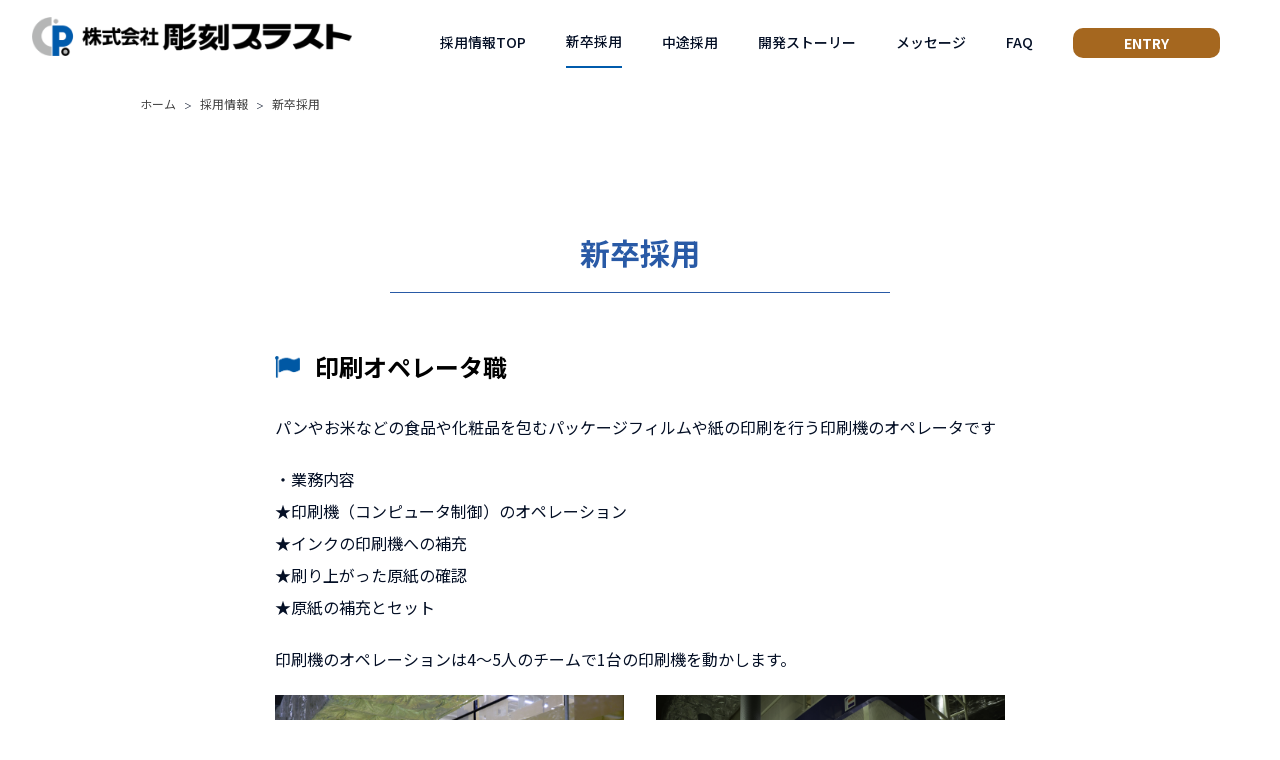

--- FILE ---
content_type: text/html; charset=UTF-8
request_url: https://www.chokokuplast.co.jp/recruit/new-graduate/
body_size: 31387
content:

<!doctype html>
<html lang="ja">

<head>
  <meta charset="UTF-8">
  <meta name="viewport" content="width=device-width, initial-scale=1">
  <meta name="msvalidate.01" content="40B2E0B325E293FD5024333DD8D8DA2D" />
  <!-- <script src="https://www.chokokuplast.co.jp/wp-content/themes/chokokuplast/js/viewport-extra.min.js"></script> -->
  <!-- <script>
    new ViewportExtra(375)
  </script> -->
  <link rel="profile" href="https://gmpg.org/xfn/11">
    <title>新卒採用｜株式会社彫刻プラスト</title>
  <meta name="description" content="株式会社彫刻プラストの新卒採用ページ。募集中の業務内容や応募資格、選考の流れなどをご紹介しております。">
    <!--og設定-->
  <meta property="og:type" content="website">
  <meta property="og:title" content="新卒採用｜株式会社彫刻プラスト">
  <meta property="og:description" content="株式会社彫刻プラストの新卒採用ページ。募集中の業務内容や応募資格、選考の流れなどをご紹介しております。">
  <meta property="og:url" content="https://www.chokokuplast.co.jp/recruit/new-graduate/">
    <meta property="og:site_name" content="株式会社彫刻プラスト｜軟包装 包装システム コーティング製品">
  <!--/og設定-->
  <!--twitter og設定-->
  <meta name="twitter:card" content="summary">
  <meta name="twitter:title" content="新卒採用｜株式会社彫刻プラスト">
  <meta name="twitter:description" content="株式会社彫刻プラストの新卒採用ページ。募集中の業務内容や応募資格、選考の流れなどをご紹介しております。">
    <!--/twitter og設定-->
  <!--favicon設定-->
  <link rel="icon" href="https://www.chokokuplast.co.jp/wp-content/themes/chokokuplast/img/favicon.ico">
  <link rel="apple-touch-icon" href="https://www.chokokuplast.co.jp/wp-content/themes/chokokuplast/img/apple-touch-icon.png">
  <!--/favicon設定-->
  <link rel="stylesheet" href="https://cdnjs.cloudflare.com/ajax/libs/Swiper/4.5.0/css/swiper.min.css">
<!-- Global site tag (gtag.js) - Google Analytics -->
<script async src="https://www.googletagmanager.com/gtag/js?id=G-P69LF8VSRR"></script>
<script>
  window.dataLayer = window.dataLayer || [];
  function gtag(){dataLayer.push(arguments);}
  gtag('js', new Date());

  gtag('config', 'G-P69LF8VSRR');
</script>
<meta name='robots' content='max-image-preview:large' />
<link rel='dns-prefetch' href='//ajax.googleapis.com' />
<link rel='dns-prefetch' href='//cdnjs.cloudflare.com' />
<link rel="alternate" title="oEmbed (JSON)" type="application/json+oembed" href="https://www.chokokuplast.co.jp/wp-json/oembed/1.0/embed?url=https%3A%2F%2Fwww.chokokuplast.co.jp%2Frecruit%2Fnew-graduate%2F" />
<link rel="alternate" title="oEmbed (XML)" type="text/xml+oembed" href="https://www.chokokuplast.co.jp/wp-json/oembed/1.0/embed?url=https%3A%2F%2Fwww.chokokuplast.co.jp%2Frecruit%2Fnew-graduate%2F&#038;format=xml" />
<style id='wp-img-auto-sizes-contain-inline-css' type='text/css'>
img:is([sizes=auto i],[sizes^="auto," i]){contain-intrinsic-size:3000px 1500px}
/*# sourceURL=wp-img-auto-sizes-contain-inline-css */
</style>
<style id='wp-emoji-styles-inline-css' type='text/css'>

	img.wp-smiley, img.emoji {
		display: inline !important;
		border: none !important;
		box-shadow: none !important;
		height: 1em !important;
		width: 1em !important;
		margin: 0 0.07em !important;
		vertical-align: -0.1em !important;
		background: none !important;
		padding: 0 !important;
	}
/*# sourceURL=wp-emoji-styles-inline-css */
</style>
<style id='wp-block-library-inline-css' type='text/css'>
:root{--wp-block-synced-color:#7a00df;--wp-block-synced-color--rgb:122,0,223;--wp-bound-block-color:var(--wp-block-synced-color);--wp-editor-canvas-background:#ddd;--wp-admin-theme-color:#007cba;--wp-admin-theme-color--rgb:0,124,186;--wp-admin-theme-color-darker-10:#006ba1;--wp-admin-theme-color-darker-10--rgb:0,107,160.5;--wp-admin-theme-color-darker-20:#005a87;--wp-admin-theme-color-darker-20--rgb:0,90,135;--wp-admin-border-width-focus:2px}@media (min-resolution:192dpi){:root{--wp-admin-border-width-focus:1.5px}}.wp-element-button{cursor:pointer}:root .has-very-light-gray-background-color{background-color:#eee}:root .has-very-dark-gray-background-color{background-color:#313131}:root .has-very-light-gray-color{color:#eee}:root .has-very-dark-gray-color{color:#313131}:root .has-vivid-green-cyan-to-vivid-cyan-blue-gradient-background{background:linear-gradient(135deg,#00d084,#0693e3)}:root .has-purple-crush-gradient-background{background:linear-gradient(135deg,#34e2e4,#4721fb 50%,#ab1dfe)}:root .has-hazy-dawn-gradient-background{background:linear-gradient(135deg,#faaca8,#dad0ec)}:root .has-subdued-olive-gradient-background{background:linear-gradient(135deg,#fafae1,#67a671)}:root .has-atomic-cream-gradient-background{background:linear-gradient(135deg,#fdd79a,#004a59)}:root .has-nightshade-gradient-background{background:linear-gradient(135deg,#330968,#31cdcf)}:root .has-midnight-gradient-background{background:linear-gradient(135deg,#020381,#2874fc)}:root{--wp--preset--font-size--normal:16px;--wp--preset--font-size--huge:42px}.has-regular-font-size{font-size:1em}.has-larger-font-size{font-size:2.625em}.has-normal-font-size{font-size:var(--wp--preset--font-size--normal)}.has-huge-font-size{font-size:var(--wp--preset--font-size--huge)}.has-text-align-center{text-align:center}.has-text-align-left{text-align:left}.has-text-align-right{text-align:right}.has-fit-text{white-space:nowrap!important}#end-resizable-editor-section{display:none}.aligncenter{clear:both}.items-justified-left{justify-content:flex-start}.items-justified-center{justify-content:center}.items-justified-right{justify-content:flex-end}.items-justified-space-between{justify-content:space-between}.screen-reader-text{border:0;clip-path:inset(50%);height:1px;margin:-1px;overflow:hidden;padding:0;position:absolute;width:1px;word-wrap:normal!important}.screen-reader-text:focus{background-color:#ddd;clip-path:none;color:#444;display:block;font-size:1em;height:auto;left:5px;line-height:normal;padding:15px 23px 14px;text-decoration:none;top:5px;width:auto;z-index:100000}html :where(.has-border-color){border-style:solid}html :where([style*=border-top-color]){border-top-style:solid}html :where([style*=border-right-color]){border-right-style:solid}html :where([style*=border-bottom-color]){border-bottom-style:solid}html :where([style*=border-left-color]){border-left-style:solid}html :where([style*=border-width]){border-style:solid}html :where([style*=border-top-width]){border-top-style:solid}html :where([style*=border-right-width]){border-right-style:solid}html :where([style*=border-bottom-width]){border-bottom-style:solid}html :where([style*=border-left-width]){border-left-style:solid}html :where(img[class*=wp-image-]){height:auto;max-width:100%}:where(figure){margin:0 0 1em}html :where(.is-position-sticky){--wp-admin--admin-bar--position-offset:var(--wp-admin--admin-bar--height,0px)}@media screen and (max-width:600px){html :where(.is-position-sticky){--wp-admin--admin-bar--position-offset:0px}}

/*# sourceURL=wp-block-library-inline-css */
</style>
<style id='classic-theme-styles-inline-css' type='text/css'>
/*! This file is auto-generated */
.wp-block-button__link{color:#fff;background-color:#32373c;border-radius:9999px;box-shadow:none;text-decoration:none;padding:calc(.667em + 2px) calc(1.333em + 2px);font-size:1.125em}.wp-block-file__button{background:#32373c;color:#fff;text-decoration:none}
/*# sourceURL=/wp-includes/css/classic-themes.min.css */
</style>
<link rel='stylesheet' id='contact-form-7-css' href='https://www.chokokuplast.co.jp/wp-content/plugins/contact-form-7/includes/css/styles.css?ver=5.7.5.1' type='text/css' media='all' />
<link rel='stylesheet' id='swiper-css' href='//cdnjs.cloudflare.com/ajax/libs/Swiper/7.0.9/swiper-bundle.min.css?ver=1.0.0' type='text/css' media='all' />
<link rel='stylesheet' id='style-css' href='https://www.chokokuplast.co.jp/wp-content/themes/chokokuplast/style.css?ver=1.1.1' type='text/css' media='all' />
<link rel='stylesheet' id='bem-style-css' href='https://www.chokokuplast.co.jp/wp-content/themes/chokokuplast/css/style.css?ver=1.1.1' type='text/css' media='all' />
<script type="text/javascript" src="https://ajax.googleapis.com/ajax/libs/jquery/3.6.0/jquery.min.js?ver=3.6.0" id="jquery-js"></script>
<link rel="https://api.w.org/" href="https://www.chokokuplast.co.jp/wp-json/" /><link rel="alternate" title="JSON" type="application/json" href="https://www.chokokuplast.co.jp/wp-json/wp/v2/pages/642" /><link rel="EditURI" type="application/rsd+xml" title="RSD" href="https://www.chokokuplast.co.jp/xmlrpc.php?rsd" />
<meta name="generator" content="WordPress 6.9" />
<link rel="canonical" href="https://www.chokokuplast.co.jp/recruit/new-graduate/" />
<link rel='shortlink' href='https://www.chokokuplast.co.jp/?p=642' />
</head>

<body data-rsssl=1 class="wp-singular page-template-default page page-id-642 page-child parent-pageid-56 wp-theme-chokokuplast">
  <header id="header" class="header">
    <div class="headerInner">
      <h1 class="headerLogo">
        <a href="https://www.chokokuplast.co.jp/"><img src="https://www.chokokuplast.co.jp/wp-content/themes/chokokuplast/img/logo_main.png" alt="株式会社彫刻プラスト｜軟包装 包装システム コーティング製品"></a>
      </h1>
      <div class="headerNavWrap">
        <nav class="headerNav" role="navigation">
          <ul class="headerNavList" id="dropmenu">
            <li class="headerNavItem"><a href="https://www.chokokuplast.co.jp/recruit/">採用情報TOP</a></li>
            <li class="headerNavItem"><a href="https://www.chokokuplast.co.jp/recruit/new-graduate/">新卒採用</a></li>
            <li class="headerNavItem"><a href="https://www.chokokuplast.co.jp/recruit/career/">中途採用</a></li>
            <li class="headerNavItem"><a href="https://www.chokokuplast.co.jp/recruit/works/">開発ストーリー</a></li>
            <li class="headerNavItem"><a href="https://www.chokokuplast.co.jp/recruit/message/">メッセージ</a></li>
            <li class="headerNavItem"><a href="https://www.chokokuplast.co.jp/recruit/faq/">FAQ</a></li>
            <li class="headerNavItem headerNavItemSp"><a href="https://www.chokokuplast.co.jp">コーポレートサイトTOP</a></li>
            <li class="headerNavItem headerNavItemBtn"><a href="https://www.chokokuplast.co.jp/recruit/entry/" target="_blank">ENTRY</a></li>
          </ul> <!-- /.headerNavList -->
        </nav> <!-- /.headerNav -->
      </div> <!-- /headerNavWrap -->
      <button class="headerBurger">
        <span class="headerBar1"></span>
        <span class="headerBar2"></span>
        <span class="headerBar3"></span>
      </button>
    </div>
    <div class="overlay"></div>
  </header>
  <!--#header --><div class="indexContent">
  <div id="breadcrumb"><ul><li><a href="https://www.chokokuplast.co.jp"><span>ホーム</span></a></li><li><a href="https://www.chokokuplast.co.jp/recruit/"><span>採用情報</span></a></li><li><span>新卒採用</span></li></ul></div>  <main class="mainArea">
    <div class="recruitInnerWrap">
      <h1 class="recruitTit">新卒採用</h1>
      
<h2 class="wp-block-heading recruitIcoTit recruitIcoTit01">印刷オペレータ職</h2>



<p>パンやお米などの食品や化粧品を包むパッケージフィルムや紙の印刷を行う印刷機のオペレータです</p>



<p>・業務内容<br>★印刷機（コンピュータ制御）のオペレーション<br>★インクの印刷機への補充<br>★刷り上がった原紙の確認<br>★原紙の補充とセット</p>



<p>印刷機のオペレーションは4～5人のチームで1台の印刷機を動かします。</p>



<div class="wp-block-columns is-layout-flex wp-container-core-columns-is-layout-9d6595d7 wp-block-columns-is-layout-flex">
<div class="wp-block-column is-layout-flow wp-block-column-is-layout-flow">
<figure class="wp-block-image size-full"><img fetchpriority="high" decoding="async" width="460" height="300" src="https://www.chokokuplast.co.jp/wp-content/uploads/2022/06/ss-02.png" alt="MD型7色グラビア印刷機" class="wp-image-831"/><figcaption class="wp-element-caption">MD型7色グラビア印刷機</figcaption></figure>
</div>



<div class="wp-block-column is-layout-flow wp-block-column-is-layout-flow">
<figure class="wp-block-image size-full"><img decoding="async" width="460" height="300" src="https://www.chokokuplast.co.jp/wp-content/uploads/2022/06/ss-03.png" alt="最高精度のドライラミネーター" class="wp-image-832"/><figcaption class="wp-element-caption">最高精度のドライラミネーター</figcaption></figure>
</div>
</div>



<div class="wp-block-columns is-layout-flex wp-container-core-columns-is-layout-9d6595d7 wp-block-columns-is-layout-flex">
<div class="wp-block-column is-layout-flow wp-block-column-is-layout-flow">
<figure class="wp-block-image size-full"><img decoding="async" width="920" height="600" src="https://www.chokokuplast.co.jp/wp-content/uploads/2022/06/ct-01-2.png" alt="コーティング製品" class="wp-image-945" srcset="https://www.chokokuplast.co.jp/wp-content/uploads/2022/06/ct-01-2.png 920w, https://www.chokokuplast.co.jp/wp-content/uploads/2022/06/ct-01-2-768x501.png 768w" sizes="(max-width: 920px) 100vw, 920px" /><figcaption class="wp-element-caption">高速グラビアコーター</figcaption></figure>
</div>



<div class="wp-block-column is-layout-flow wp-block-column-is-layout-flow">
<figure class="wp-block-image size-full"><img decoding="async" width="920" height="600" src="https://www.chokokuplast.co.jp/wp-content/uploads/2022/06/IMG_8867-1.jpg" alt="" class="wp-image-1124" srcset="https://www.chokokuplast.co.jp/wp-content/uploads/2022/06/IMG_8867-1.jpg 920w, https://www.chokokuplast.co.jp/wp-content/uploads/2022/06/IMG_8867-1-768x501.jpg 768w" sizes="(max-width: 920px) 100vw, 920px" /></figure>
</div>
</div>



<h2 class="wp-block-heading recruitIcoTit recruitIcoTit02">応募資格</h2>



<p>2025年3月に国内の高等学校またはそれに類する学校を卒業される方</p>



<h2 class="wp-block-heading recruitIcoTit recruitIcoTit06">勤務地</h2>



<p>大阪／静岡<br>大阪工場：大阪府寝屋川市葛原2丁目1番3号<br>静岡工場：静岡県島田市湯日101-1</p>



<p>※勤務地はご応募の際にご指定いただくことが可能です。<br>※駅から少し離れた場所にあるので、車やバイク、自転車などで通勤が可能です。</p>



<div class="wp-block-columns is-layout-flex wp-container-core-columns-is-layout-9d6595d7 wp-block-columns-is-layout-flex">
<div class="wp-block-column is-layout-flow wp-block-column-is-layout-flow">
<figure class="wp-block-image size-full"><img decoding="async" width="500" height="327" src="https://www.chokokuplast.co.jp/wp-content/uploads/2022/06/co-03.png" alt="大阪工場" class="wp-image-826"/><figcaption class="wp-element-caption">大阪工場</figcaption></figure>
</div>



<div class="wp-block-column is-layout-flow wp-block-column-is-layout-flow">
<figure class="wp-block-image size-full"><img decoding="async" width="630" height="412" src="https://www.chokokuplast.co.jp/wp-content/uploads/2022/06/co-04-1-1.png" alt="静岡工場" class="wp-image-1075"/><figcaption class="wp-element-caption">静岡工場</figcaption></figure>
</div>
</div>



<h2 class="wp-block-heading recruitIcoTit recruitIcoTit07">マップ</h2>



<h3 class="wp-block-heading titBlue">大阪工場</h3>



<div class="wp-block-columns zigyosyoWrap is-layout-flex wp-container-core-columns-is-layout-9d6595d7 wp-block-columns-is-layout-flex">
<div class="wp-block-column is-layout-flow wp-block-column-is-layout-flow">
<figure class="wp-block-image size-full"><img decoding="async" width="500" height="327" src="https://www.chokokuplast.co.jp/wp-content/uploads/2022/06/co-03.png" alt="大阪工場" class="wp-image-826"/></figure>
</div>



<div class="wp-block-column is-layout-flow wp-block-column-is-layout-flow">
<p><strong>＜電車をご利用の場合＞</strong><br>京阪本線「寝屋川市」駅下車<br>西口ターミナルより4番系統「大日駅行」バスに乗車（10分）<br>「葛原（くずはら）」バス停下車　道路を渡って徒歩4分</p>



<p>大阪メトロ谷町線／大阪モノレール「大日」駅下車<br>バスターミナルより4番系統「寝屋川市駅行」バスに乗車（15分）「葛原（くずはら）」バス停下車　徒歩4分</p>



<p><strong>＜お車をご利用の場合＞</strong><br>大阪市内より阪神高速12号守口線を東に進み寝屋川バイパス／国道1号に入る<br>点野（交差点) を右折し道なり450ｍほど進む</p>



<p>〒572-0075　大阪府寝屋川市葛原1-3-2　<br>TEL.072-829-3741（代）<br>FAX.072-829-3770</p>



<p class="linkMore"><a href="https://www.google.com/maps/place/%E3%88%B1%E5%BD%AB%E5%88%BB%E3%83%97%E3%83%A9%E3%82%B9%E3%83%88/@34.7732641,135.6049099,19z/data=!4m5!3m4!1s0x60011df96912dcdd:0xa5d9e3135b49ca80!8m2!3d34.7730614!4d135.6046537" target="_blank" rel="noreferrer noopener">Google Mapはこちら</a></p>
</div>
</div>



<h3 class="wp-block-heading titBlue">静岡工場</h3>



<div class="wp-block-columns zigyosyoWrap is-layout-flex wp-container-core-columns-is-layout-9d6595d7 wp-block-columns-is-layout-flex">
<div class="wp-block-column is-layout-flow wp-block-column-is-layout-flow">
<figure class="wp-block-image size-full"><img decoding="async" width="630" height="412" src="https://www.chokokuplast.co.jp/wp-content/uploads/2022/06/co-04-1-1.png" alt="静岡工場" class="wp-image-1075"/></figure>
</div>



<div class="wp-block-column is-layout-flow wp-block-column-is-layout-flow">
<p><strong>＜お車をご利用の場合＞</strong><br>東京方面／名古屋方面より<br>東名高速道路を吉田ICで降りる<br>県道230号/県道34号を富士山静岡空港方面へ進み8分ほど</p>



<p>〒427-0113 静岡県島田市湯日101-1<br>TEL.0547-38-1888（代）<br>FAX.0547-38-3721</p>



<p class="linkMore"><a href="https://goo.gl/maps/6G1L3g8NUMwNmBRm6">Google Mapはこちら</a></p>
</div>
</div>



<h2 class="wp-block-heading recruitIcoTit recruitIcoTit08">勤務時間</h2>



<p>7:55～17:05</p>



<p></p>



<h2 class="wp-block-heading recruitIcoTit recruitIcoTit10">給与・福利厚生</h2>



<p>177,156円以上<br>諸手当　食事手当、住宅手当、家族手当、通勤手当（全額支給）</p>



<h2 class="wp-block-heading recruitIcoTit recruitIcoTit11">昇給</h2>



<p>年1回（４月）</p>



<h2 class="wp-block-heading recruitIcoTit recruitIcoTit12">賞与</h2>



<p>年2回（夏・冬）および期末に業績に応じて業績賞与</p>



<h2 class="wp-block-heading recruitIcoTit recruitIcoTit13">休日休暇</h2>



<p>完全週休2日制（土日）、祝日は会社カレンダーによる<br>年間休日117日<br>※計画的有給休暇の付与による年間5日間の休暇を含む</p>



<p></p>



<h2 class="wp-block-heading recruitIcoTit recruitIcoTit14">福利厚生等</h2>



<p>社会保険（健康・厚生・雇用・労災）完備<br>退職金制度（確定給付企業年金制度）<br>財形貯蓄</p>



<h2 class="wp-block-heading recruitIcoTit recruitIcoTit01 mt120">技術開発職／品質管理職</h2>



<p>理系学部出身の方を歓迎します</p>



<p>・技術開発<br>★食品用パッケージを中心とする商品開発<br>★研究、分析、試作、情報収集など商品開発に必要なワーク<br>★コーティング液の改良・研究<br>★加工機械の改良による商品開発への参加<br>※毎月開発会議を開催。常に新しい製品の開発に取り組む 事業の要となる職種です。</p>



<p>・品質管理<br>製品の品質を高く維持し、安全を守るのが品質管理の仕事。 食品の安全基準などが非常に高まる中、品質管理基準の策定、品質改善への取り組み、クライアントの工場査察への対応、事故やトラブルの検証や原因究明、など幅広く重要な役割を担います。</p>



<div class="wp-block-columns is-layout-flex wp-container-core-columns-is-layout-9d6595d7 wp-block-columns-is-layout-flex">
<div class="wp-block-column is-layout-flow wp-block-column-is-layout-flow">
<figure class="wp-block-image size-full"><img decoding="async" width="680" height="480" src="https://www.chokokuplast.co.jp/wp-content/uploads/2022/06/001-1.png" alt="" class="wp-image-693"/></figure>
</div>



<div class="wp-block-column is-layout-flow wp-block-column-is-layout-flow">
<figure class="wp-block-image size-full"><img decoding="async" width="680" height="480" src="https://www.chokokuplast.co.jp/wp-content/uploads/2022/06/002-1.png" alt="" class="wp-image-694"/></figure>
</div>
</div>



<div class="wp-block-columns is-layout-flex wp-container-core-columns-is-layout-9d6595d7 wp-block-columns-is-layout-flex">
<div class="wp-block-column is-layout-flow wp-block-column-is-layout-flow">
<figure class="wp-block-image size-full"><img decoding="async" width="680" height="480" src="https://www.chokokuplast.co.jp/wp-content/uploads/2022/06/003.png" alt="" class="wp-image-695"/></figure>
</div>



<div class="wp-block-column is-layout-flow wp-block-column-is-layout-flow">
<figure class="wp-block-image size-full"><img decoding="async" width="680" height="480" src="https://www.chokokuplast.co.jp/wp-content/uploads/2022/06/004.png" alt="" class="wp-image-696"/></figure>
</div>
</div>



<div class="wp-block-columns is-layout-flex wp-container-core-columns-is-layout-9d6595d7 wp-block-columns-is-layout-flex">
<div class="wp-block-column is-layout-flow wp-block-column-is-layout-flow">
<figure class="wp-block-image size-full"><img decoding="async" width="920" height="600" src="https://www.chokokuplast.co.jp/wp-content/uploads/2022/06/sp-01-1.png" alt="せいろパック" class="wp-image-966" srcset="https://www.chokokuplast.co.jp/wp-content/uploads/2022/06/sp-01-1.png 920w, https://www.chokokuplast.co.jp/wp-content/uploads/2022/06/sp-01-1-768x501.png 768w" sizes="(max-width: 920px) 100vw, 920px" /><figcaption class="wp-element-caption">開発商品「せいろパック」</figcaption></figure>
</div>



<div class="wp-block-column is-layout-flow wp-block-column-is-layout-flow">
<figure class="wp-block-image size-full"><img decoding="async" width="460" height="300" src="https://www.chokokuplast.co.jp/wp-content/uploads/2022/06/eg-01.png" alt="開発商品「エッジスタンド」" class="wp-image-821"/><figcaption class="wp-element-caption">開発商品「エッジスタンド」</figcaption></figure>
</div>
</div>



<h2 class="wp-block-heading recruitIcoTit recruitIcoTit02">応募資格</h2>



<p>2025年3月に国内の大学・大学院またはそれに類する学校を卒業される方</p>



<h2 class="wp-block-heading recruitIcoTit recruitIcoTit06">勤務地</h2>



<p>大阪<br>大阪工場：大阪府寝屋川市葛原2丁目1番3号<br></p>



<p>※駅から少し離れた場所にあるので、車やバイク、自転車などで通勤している社員が多いです。</p>



<div class="wp-block-columns is-layout-flex wp-container-core-columns-is-layout-9d6595d7 wp-block-columns-is-layout-flex">
<div class="wp-block-column is-layout-flow wp-block-column-is-layout-flow">
<figure class="wp-block-image size-full"><img decoding="async" width="500" height="327" src="https://www.chokokuplast.co.jp/wp-content/uploads/2022/06/co-03.png" alt="大阪工場" class="wp-image-826"/><figcaption class="wp-element-caption">大阪工場</figcaption></figure>
</div>



<div class="wp-block-column is-layout-flow wp-block-column-is-layout-flow">
<figure class="wp-block-image size-full"><img decoding="async" width="630" height="412" src="https://www.chokokuplast.co.jp/wp-content/uploads/2022/06/co-04-1-1.png" alt="静岡工場" class="wp-image-1075"/><figcaption class="wp-element-caption">静岡工場</figcaption></figure>
</div>
</div>



<h2 class="wp-block-heading recruitIcoTit recruitIcoTit07">マップ</h2>



<h3 class="wp-block-heading titBlue">大阪工場</h3>



<div class="wp-block-columns zigyosyoWrap is-layout-flex wp-container-core-columns-is-layout-9d6595d7 wp-block-columns-is-layout-flex">
<div class="wp-block-column is-layout-flow wp-block-column-is-layout-flow">
<figure class="wp-block-image size-full"><img decoding="async" width="500" height="327" src="https://www.chokokuplast.co.jp/wp-content/uploads/2022/06/co-03.png" alt="大阪工場" class="wp-image-826"/></figure>
</div>



<div class="wp-block-column is-layout-flow wp-block-column-is-layout-flow">
<p><strong>＜電車をご利用の場合＞</strong><br>京阪本線「寝屋川市」駅下車<br>西口ターミナルより4番系統「大日駅行」バスに乗車（10分）<br>「葛原（くずはら）」バス停下車　道路を渡って徒歩4分</p>



<p>大阪メトロ谷町線／大阪モノレール「大日」駅下車<br>バスターミナルより4番系統「寝屋川市駅行」バスに乗車（15分）「葛原（くずはら）」バス停下車　徒歩4分</p>



<p><strong>＜お車をご利用の場合＞</strong><br>大阪市内より阪神高速12号守口線を東に進み寝屋川バイパス／国道1号に入る<br>点野（交差点) を右折し道なり450ｍほど進む</p>



<p>〒572-0075　大阪府寝屋川市葛原1-3-2<br>TEL.072-829-3741（代）<br>FAX.072-829-3770</p>



<p class="linkMore"><a href="https://www.google.com/maps/place/%E3%88%B1%E5%BD%AB%E5%88%BB%E3%83%97%E3%83%A9%E3%82%B9%E3%83%88/@34.7732641,135.6049099,19z/data=!4m5!3m4!1s0x60011df96912dcdd:0xa5d9e3135b49ca80!8m2!3d34.7730614!4d135.6046537">Google Mapはこちら</a></p>
</div>
</div>



<h3 class="wp-block-heading titBlue">静岡工場</h3>



<div class="wp-block-columns zigyosyoWrap is-layout-flex wp-container-core-columns-is-layout-9d6595d7 wp-block-columns-is-layout-flex">
<div class="wp-block-column is-layout-flow wp-block-column-is-layout-flow">
<figure class="wp-block-image size-full"><img decoding="async" width="630" height="412" src="https://www.chokokuplast.co.jp/wp-content/uploads/2022/06/co-04-1-1.png" alt="静岡工場" class="wp-image-1075"/></figure>
</div>



<div class="wp-block-column is-layout-flow wp-block-column-is-layout-flow">
<p><strong>＜お車をご利用の場合＞</strong><br>東京方面／名古屋方面より<br>東名高速道路を吉田ICで降りる<br>県道230号/県道34号を富士山静岡空港方面へ進み8分ほど</p>



<p>〒427-0113 静岡県島田市湯日101-1<br>TEL.0547-38-1888（代）<br>FAX.0547-38-3721</p>



<p class="linkMore"><a href="https://goo.gl/maps/6G1L3g8NUMwNmBRm6">Google Mapはこちら</a></p>
</div>
</div>



<h2 class="wp-block-heading recruitIcoTit recruitIcoTit08">勤務時間</h2>



<p>7:55～17:05(休憩70分)</p>



<h2 class="wp-block-heading recruitIcoTit recruitIcoTit09">選考の流れ</h2>



<p>エントリー<br>↓<br>説明会／一次面接（オンラインで行います）<br>↓<br>適性検査（SPI試験）<br>↓<br>二次面接（オンラインで行います）<br>↓<br>三次面接（大阪本社にお越しいただきます）<br>↓<br>内定</p>



<h2 class="wp-block-heading recruitIcoTit recruitIcoTit10">給与・福利厚生</h2>



<p>大卒　月給206,996円以上<br>大学院卒　月給218,308円以上<br>諸手当　通勤手当（全額支給）、住宅手当、食事手当、家族手当<br>財形貯蓄制度<br>社員食堂あり</p>



<h2 class="wp-block-heading recruitIcoTit recruitIcoTit11">昇給</h2>



<p>年1回（４月）</p>



<h2 class="wp-block-heading recruitIcoTit recruitIcoTit12">賞与</h2>



<p>年2回（夏・冬）および期末に業績に応じて業績賞与</p>



<h2 class="wp-block-heading recruitIcoTit recruitIcoTit13">休日休暇</h2>



<p>週休2日制（会社カレンダーによる）<br>年間休日117日<br>※計画的有給休暇の付与による年間5日間の休暇を含む</p>



<h2 class="wp-block-heading recruitIcoTit recruitIcoTit14">保険</h2>



<p>各種社会保険完備</p>



<h2 class="wp-block-heading recruitIcoTit recruitIcoTit15">試用期間</h2>



<p>あり<br>入社後6か月間<br>試用期間中も本採用時と給与面での変更なし</p>



<h2 class="wp-block-heading recruitIcoTit recruitIcoTit16">退職金制度</h2>



<p>確定給付企業年金制度あり</p>
    </div><!-- /.recruitWrap -->
  </main>
</div><!-- /.indexContent -->
<footer class="footer">
  <div class="footerTop">
    <a href="https://www.chokokuplast.co.jp/" class="footerLogo">
      <img class="headerLogoImg" src="https://www.chokokuplast.co.jp/wp-content/themes/chokokuplast/img/logo_main.png" srcset="https://www.chokokuplast.co.jp/wp-content/themes/chokokuplast/img/logo_main.png 2x" alt="株式会社彫刻プラスト｜軟包装 包装システム コーティング製品">
    </a>
  </div>
  <div class="footerCopy">Copyright©︎2022　ChokokuPlast corporation. all rights reserved.</div>
</footer>

<script src="https://cdnjs.cloudflare.com/ajax/libs/Swiper/4.5.0/js/swiper.min.js"></script>

<script>
let swipeOption = {
  loop: true,
  effect: 'fade',
  autoplay: {
    delay: 4000,
    disableOnInteraction: false,
  },
  speed: 2000,
}
new Swiper('.swiper-container', swipeOption);
</script>
<script>
let mySwiper = new Swiper('.swiper', {
  loop: true,
  centeredSlides: true,
  slidesPerView: 1,

  pagination: {
    el: '.indexProductsPagination', //ページネーションの要素
    type: 'bullets', //ページネーションの種類
    clickable: true, //クリックに反応させる
  },
  navigation: {  //ナビゲーションのオプション（矢印ボタンの要素を指定）
    nextEl: '.indexProductsArticleNext',
    prevEl: '.indexProductsArticlePrev',
  }
});
</script>
<script>
  $('.tabBox .tabBtn').click(function() {
    var index = $('.tabBox .tabBtn').index(this);
    $('.tabBox .tabBtn, .tabBox .tabPanel').removeClass('tabActive');
    $(this).addClass('tabActive');
    $('.tabBox .tabPanel').eq(index).addClass('tabActive');
  });
</script>
<script>
$(function() {
  $('.headerBurger').on('click', function() {
    $('.headerNavWrap').toggleClass('isOpen');
    $('.overlay').toggleClass('isOpen');
  });
  // headerNavの非表示
  $(".overlay").on("click", function() {
    $(".headerNavWrap").removeClass("isOpen")
    $(".overlay").removeClass("isOpen")
  })
});
</script>
<script src="https://unpkg.com/scrollreveal"></script>
<script>
//フェードイン表示
ScrollReveal().reveal('.reveal', { 
  duration: 1000,  // アニメーションの完了にかかる時間
  viewFactor: 0.2, // 0~1,どれくらい見えたら実行するか
  reset: false     // 何回もアニメーション表示するか
});
</script>
<script type="text/javascript">
  window.onload = function() {
    const spinner = document.getElementById('loading');
    // Add .loaded to .loading
    spinner.classList.add('loaded');
  }
</script>
</body>

</html>

--- FILE ---
content_type: text/css
request_url: https://www.chokokuplast.co.jp/wp-content/themes/chokokuplast/style.css?ver=1.1.1
body_size: 107612
content:
/*
Theme Name: 彫刻プラスト
Description:
Theme URI: 
Author: 
Author URI: 
Version: 
License:
License URI: 
*/

/*---------------------------------

  共通設定

---------------------------------*/
@import url("https://fonts.googleapis.com/css2?family=Montserrat:wght@300;400;500;700&family=Noto+Sans+JP:wght@400;500;700&family=Noto+Serif+JP:wght@200;300;400;500;600;700;900&display=swap");
/* font-family: 'Montserrat', sans-serif;
font-family: 'Noto Sans JP', sans-serif;
font-family: 'Noto Serif JP', serif; */

a {
  transition: all 0.2s ease 0s;
}

a:hover {
  opacity: 0.7!important;
}

body {
  font-size: 14px;
  font-family: "Noto Sans JP", sans-serif;
  font-weight: 400;
  line-height: 1.1;
  color: #040f25;
}

@media print, screen and (min-width: 768px) {
  body {
    font-size: 16px;
  }
}

:focus {
  outline: none!important;
}

.pc {
  display: none!important;
}
@media print, screen and (min-width: 768px) {
  .pc {
    display: block!important;
  }
}

.sp {
  display: block!important;
}
@media print, screen and (min-width: 768px) {
  .sp {
    display: none!important;
  }
}

.container {
  padding: 0 5%;
}

@media print, screen and (min-width: 1200px) {
  .container {
    max-width: calc(1000px + 10%);
    margin: 0 auto;
  }
}

.inner {
  max-width: 880px;
  margin: 0 auto;
}

/*==================
 title
===================*/
.sectionTitle {
  color: #005bac;
}

.sectionTitle.isBrown {
  color: #a5671f;
}

.sectionTitle.isGreen {
  color: #319a12;
}

.sectionTitle.isWhite {
  color: #fff;
}

.sectionTitleEn {
  font-size: 32px;
  font-family: "Montserrat", sans-serif;
  font-weight: 200;
}

@media print, screen and (min-width: 768px) {
  .sectionTitleEn {
    font-size: 36px;
    margin-bottom: 5px;
  }
}
@media print, screen and (min-width: 1200px) {
  .sectionTitleEn {
    font-size: 44px;
  }
}

.indexEcologyTitle .sectionTitleEn {
  font-size: 26px;
  margin: 5px 0;
}
@media print, screen and (min-width: 768px) {
  .indexEcologyTitle .sectionTitleEn {
    font-size: 36px;
  }
}
@media print, screen and (min-width: 1200px) {
  .indexEcologyTitle .sectionTitleEn {
    font-size: 44px;
  }
}

.sectionTitleJa {
  font-size: 18px;
  font-family: 'Noto Serif JP', serif;
}

@media print, screen and (min-width: 768px) {
  .sectionTitleJa {
    font-size: 20px;
  }
}

@media print, screen and (min-width: 1200px) {
  .sectionTitleJa {
    font-size: 24px;
  }
}

.headingTitle {
  padding-bottom: 10px;
  font-size: 20px;
  font-weight: 700;
  color: #005bac;
  border-bottom: 1px solid #005bac;
}

@media print, screen and (min-width: 768px) {
  .headingTitle {
    font-size: 24px;
  }
}

.headingTitle.headingTitleIcon {
  position: relative;
  padding-left: 48px;
  padding-bottom: 13px;
}

.headingTitleIcon img {
  position: absolute;
  bottom: 0px;
  left: 6px;
  transform: translateY(-50%);
  width: 30px;
  height: auto;
}

.page-id-16 .headingTitleIcon img {
  bottom: 6px;
}

@media print, screen and (min-width: 768px) {
  .headingTitle.headingTitleIcon {
    padding-left: 58px;
  }

  .headingTitleIcon img {
    position: absolute;
    width: 40px;
    height: auto;
  }
}

.heading02Title {
  padding: 8px 8px 7px;
  font-size: 18px;
  border-left: 6px solid #005bac;
  border-bottom: 1px solid #5c5c5c;
}

.heading02TitleEn {
  font-size: 22px;
  margin-right: 5px;
  font-weight: 200;
  font-family: "Montserrat", sans-serif;
  display: block;
}

@media print, screen and (min-width: 768px) {
  .heading02Title {
    font-size: 20px;
  }

  .heading02TitleEn {
    display: inline-block;
    font-size: 28px;
  }
}

/*==================
 pageTop
===================*/
.pageTitle {
  padding: 15px 0;
  color: #fff;
  background-color: #005bac;
}
@media print, screen and (min-width: 768px) {
  .pageTitle {
    padding: 10px 0;
  }
}

.pageTitleInner {
  display: flex;
  align-items: center;
}

.pageTopTitleEn {
  font-size: 22px;
  font-family: "Montserrat", sans-serif;
  font-weight: 200;
}

@media print, screen and (min-width: 768px) {
  .pageTopTitleEn {
    font-size: 36px;
  }
}

@media print, screen and (min-width: 1200px) {
  .pageTopTitleEn {
    font-size: 44px;
  }
}

.pageTopTitleJa {
  margin-left: 10px;
  font-size: 13px;
}

@media print, screen and (min-width: 768px) {
  .pageTopTitleJa {
    margin-left: 20px;
    font-size: 20px;
  }
}
@media print, screen and (min-width: 1200px) {
  .pageTopTitleJa {
    font-size: 22px;
  }
}

.pageTop {
  margin-top: 20px;
}

.pageTopText {
  margin-top: 40px;
}

/*==================
 breadcrumb
===================*/
.breadcrumb {
  color: #464646;
  font-size: 13px;
}

.breadcrumb span {
  display: inline-block;
}

.breadcrumbSpace {
  margin: 0 3px;
}
/*==================
 text
===================*/
.sentenceText {
  font-size: 14px;
  line-height: 1.8;
}
@media print, screen and (min-width: 768px) {
  .sentenceText {
    font-size: 16px;
    line-height: 2.0;
  }
}

.sectionDescription {
  margin-top: 23px;
}

/* 色のクラス */
span.isBlue {
  color: #005bac;
}

span.isGreen {
  color: #319a12;
}

span.isBrown {
  color: #a5671f;
}

/* link */
.moreLink {
  position: relative;
  display: inline-block;
  padding-bottom: 9px;
  width: 200px;
  color: #333!important;
  text-align: center;
  border-bottom: 1px solid #707070;
}

.moreLink::after {
  content: "";
  position: absolute;
  right: -4px;
  bottom: 8px;
  width: 26px;
  height: 1px;
  background-color: #707070;
  transform: rotate(45deg);
}

@media print, screen and (min-width: 768px) {
  .moreLink {
    width: 205px;
    padding-right: 11px;
    font-size: 14px;
  }

  .moreLink::after {
    content: "";
    position: absolute;
    right: -4px;
    bottom: 10px;
    width: 30px;
    height: 1px;
  }
}

.moreLink.isWhite {
  color: #fff!important;
  border-color: #fff;
}

.moreLink.isWhite::after {
  background-color: #fff;
}

.moreLinkWrap {
  text-align: right;
}

/* ヘッダー下のクラス */
.indexContent {
  padding-top: 52px;
}

@media print, screen and (min-width: 768px) {
  .indexContent {
    padding-top: 68px;
  }
}
@media print, screen and (min-width: 1200px) {
  .indexContent {
    padding-top: 74px;
  }
}

img {
  max-width: 100%;
  height: auto;
}

/*---------------------------------

  ヘッダー

---------------------------------*/
.header {
  position: fixed;
  z-index: 100;
  top: 0;
  left: 0;
  width: 100%;
  background-color: #fff;
  transition: box-shadow 0.3s;
}

.header.isScroll {
  box-shadow: 0 3px 6px rgba(0, 0, 0, 0.1);
}

.headerInner {
  width: 95%;
  padding: 15px 0 10px;
  margin: 0 auto;
  display: flex;
  align-items: center;
}

@media print, screen and (min-width: 768px) {
  .headerInner {
    width: 90.5%;
    padding: 17px 0 11px;
  }
}

@media print, screen and (min-width: 1200px) {
  .headerInner {
    width: 95%;
  }
}

@media print, screen and (min-width: 1400px) {
  .headerInner {
    width: 90.5%;
    max-width: 1684px;
  }
}

.headerLogo {
  width: 220px;
  max-width: 100%;
}

@media print, screen and (min-width: 768px) {
  .headerLogo {
    width: 320px;
  }
}

@media print, screen and (min-width: 1400px) {
  .headerLogo {
    width: 375px;
  }
}

.headerLogo a {
  display: block;
}

.headerLogo img {
  max-width: 100%;
}

.headerNavWrap {
  position: fixed;
  z-index: 200;
  right: 0;
  top: 0;
  width: 400px;
  max-width: 85%;
  padding-bottom: 30px;
  background-color: #0055a0;
  box-shadow: -5px 0 10px rgba(0, 0, 0, 0.3);
}

.headerNavWrap::-webkit-scrollbar {
  display: none;
}

.headerNavWrap.isOpen {
  display: block;
  transform: translateX(0);
}

@media print, screen and (min-width: 1200px) {
  .headerNavWrap {
    max-width: inherit;
    display: block;
    margin-left: auto;
    padding-bottom: 0;
    width: auto;
    background-color: transparent;
    box-shadow: none;
    padding: 22px 60px 11px 0;
  }
}

@media print, screen and (max-width: 1199px) {
  .headerNavWrap {
    transform: translateX(0);
    overflow-y: scroll;
    scrollbar-width: none;
    -ms-overflow-style: none;
    transform: translateX(105%);
    transition: transform 0.2s;
    min-height: 100%;
    height: 100%;
  }
}



@media print, screen and (min-width: 1200px) {
  .headerNavList {
    display: flex;
    align-items: center;
    justify-content: space-between;
    min-width: 780px;
  }
}

@media print, screen and (min-width: 1300px) {
  .headerNavList {
    display: flex;
    align-items: center;
    justify-content: space-between;
    min-width: 850px;
  }
}

.headerNavItem {
  font-size: 14px;
  font-weight: 500;
  color: #fff;
  border-bottom: 1px solid #fff;
}

.headerNavItem a {
  line-height: 70px;
  padding: 0 20px;
  display: block;
}

@media print, screen and (min-width: 1200px) {
  .headerNavItem a:hover {
    opacity: 1!important;
    color: #005bac!important;
  }
}

@media print, screen and (min-width: 1200px) {
  .headerNavItem ul li a,
  .headerNavItemBtn a:hover {
    opacity: 0.7!important;
    color: #FFFFFF!important;
  }
}

@media print, screen and (min-width: 1200px) {
  .headerNavItem {
    font-size: 14px;
    color: inherit;
    border: none;
  }

  .headerNavItem a {
    line-height: 1.1;
    padding: 12px 0;
  }
}

@media print, screen and (min-width: 1200px) {
  .headerNavItem:not(:first-of-type) {
    margin-left: 24px;
  }
}

@media print, screen and (min-width: 1400px) {
  .headerNavItem:not(:first-of-type) {
    margin-left: 33px;
  }

  .headerNavItem:nth-of-type(2) {
    margin-left: 24px;
  }
}

/* お問合せボタン */
.headerNavItemBtn {
  margin-top: 30px;
  text-align: center;
  font-weight: 700;
  border: none;
}

.headerNavItemBtn a {
  display: inline-block;
  width: calc(100% - 40px);
  line-height: 40px;
  padding: 8px 0 7px;
  color: #fff;
  background-color: #a5671f;
  border-radius: 10px;
}



@media print, screen and (min-width: 1200px) {
  .headerNavItemBtn {
    margin-top: 0;
    margin-left: 30px;
  }

  .headerNavItemBtn a {
    line-height: inherit;
    display: inline-block;
    width: 147px;
    padding: 8px 0 7px;
    border-radius: 10px;
  }
  .headerNavItemBtn a:hover {
    border-radius: 10px;
  }
}

@media print, screen and (min-width: 1200px) {
  .headerNavItemSp,
  .headerNavSubListItemRecruit {
    display: none!important;
  }
}

/* burger */
.headerBurger {
  position: relative;
  margin-left: auto;
  display: block;
  width: 26px;
  height: 26px;
  padding: 0;
}

.headerBurger span {
  display: block;
  width: 26px;
  height: 2px;
  background-color: #333;
  margin: 0 auto;
}

.headerBurger span:not(:first-of-type) {
  margin-top: 6px;
}

@media print, screen and (min-width: 768px) {
  .headerBurger {
    width: 40px;
    height: 40px;
    padding: 12px 0;
  }

  .headerBurger span {
    display: block;
    width: 30px;
    height: 2px;
    background-color: #333;
    left: 50%;
    margin: 0 auto;
  }

  .headerBurger span:not(:first-of-type) {
    margin-top: 5px;
  }
}

@media print, screen and (min-width: 1200px) {
  .headerBurger {
    display: none;
  }
}

.overlay {
  width: 100%;
  height: 100%;
  position: fixed;
  top: 0;
  left: 0;
  display: block;
  z-index: 100;
  background: rgba(0, 0, 0, 0.7);
  opacity: 0;
  visibility: hidden;
  transition: opacity 0.3s, visibility 0.3s;
}

.overlay.isOpen {
  opacity: 1;
  visibility: visible;
}

@media print, screen and (min-width: 1200px) {
  .overlay {
    display: none;
  }
}

/*---------------------------------

  フッター

---------------------------------*/
.footer {
  margin-top: 80px;
}

.footerTop {
  border-top: 1px solid #acacac;
  padding: 60px 0;
}

@media print, screen and (min-width: 768px) {
  .footerTop {
    padding: 83px 0 80px;
  }
}

.footerInner {
  padding: 0 5%;
  max-width: calc(880px + 10%);
  margin: 0 auto;
}

@media print, screen and (min-width: 768px) {
  .footerInner {
    margin: 0 auto;
  }
}

.footerMenu {
  display: flex;
  flex-wrap: wrap;
  justify-content: flex-start;
}

@media print, screen and (min-width: 768px) {
  .footerMenu {
    display: flex;
    justify-content: space-between;
    padding: 0;
    margin: 0;
  }

  .footerMenuBottom {
    margin-top: 34px;
  }
}

.footerMenuItem {
  font-size: 12px;
  margin: 10px 0;
  width: 50%;
}

@media print, screen and (min-width: 576px) {
  .footerMenuItem {
    width: 33%;
    font-size: 14px;
  }
}

@media print, screen and (min-width: 768px) {
  .footerMenuItem {
    width: auto;
    text-align: left;
  }
}

.footerLogo {
  display: block;
  width: 300px;
  margin: 60px auto 0;
  max-width: 90%;
}

@media print, screen and (min-width: 768px) {
  .footerLogo {
    margin: 92px auto 0;
  }
}

.footerCopy {
  padding: 21px 0 20px;
  font-size: 12px;
  text-align: center;
  color: #fff;
  background-color: #005bac;
}

@media print, screen and (min-width: 768px) {
  .footerCopy {
    padding: 21px 0 20px;
    font-size: 14px;
  }
}

.wp-block-columns {
  display:flex;
  margin-bottom:1.75em;
  box-sizing:border-box;
  flex-wrap:wrap
}
@media (min-width:782px) {
 .wp-block-columns {
   flex-wrap:nowrap
 }
}
.wp-block-columns:where(.has-background) {
  padding:1.25em 2.375em
}
.wp-block-columns.are-vertically-aligned-top {
  align-items:flex-start
}
.wp-block-columns.are-vertically-aligned-center {
  align-items:center
}
.wp-block-columns.are-vertically-aligned-bottom {
  align-items:flex-end
}
@media (max-width:599px) {
  .wp-block-columns:not(.is-not-stacked-on-mobile)>.wp-block-column {
    flex-basis:100%!important
  }
}
@media (min-width:600px) and (max-width:781px) {
  .wp-block-columns:not(.is-not-stacked-on-mobile)>.wp-block-column:not(:only-child) {
    flex-basis:calc(50% - var(--wp--style--block-gap, 2em)/2)!important;
    flex-grow:0
  }
  .wp-block-columns:not(.is-not-stacked-on-mobile)>.wp-block-column:nth-child(2n) {
    margin-left:var(--wp--style--block-gap,2em)
  }
}
@media (min-width:782px) {
  .wp-block-columns:not(.is-not-stacked-on-mobile)>.wp-block-column {
    flex-basis:0;
    flex-grow:1
  }
  .wp-block-columns:not(.is-not-stacked-on-mobile)>.wp-block-column[style*=flex-basis] {
    flex-grow:0
  }
  .wp-block-columns:not(.is-not-stacked-on-mobile)>.wp-block-column:not(:first-child) {
    margin-left:var(--wp--style--block-gap,2em)
  }
}
.wp-block-columns.is-not-stacked-on-mobile {
  flex-wrap:nowrap
}
.wp-block-columns.is-not-stacked-on-mobile>.wp-block-column {
  flex-basis:0;
  flex-grow:1
}
.wp-block-columns.is-not-stacked-on-mobile>.wp-block-column[style*=flex-basis] {
  flex-grow:0
}
.wp-block-columns.is-not-stacked-on-mobile>.wp-block-column:not(:first-child) {
  margin-left:var(--wp--style--block-gap,2em)
}
.wp-block-column {
  flex-grow:1;
  min-width:0;
  word-break:break-word;
  overflow-wrap:break-word
}
.wp-block-column.is-vertically-aligned-top {
  align-self:flex-start
}
.wp-block-column.is-vertically-aligned-center {
  align-self:center
}
.wp-block-column.is-vertically-aligned-bottom {
  align-self:flex-end
}
.wp-block-column.is-vertically-aligned-bottom,
.wp-block-column.is-vertically-aligned-center,
.wp-block-column.is-vertically-aligned-top {
  width:100%
}

/*---------------------------------

  トップページ

---------------------------------*/
/*-----------------------------
  mainVisual
-----------------------------*/
.mainVisualInner {
  position: relative;
  /*padding: 0 1%;*/
}

@media print, screen and (min-width: 1200px) {
  .mainVisualInner {
    /*padding: 0 2%;*/
  }
}

@media print, screen and (min-width: 1400px) {
  .mainVisualInner {
    /*padding: 0 4%;*/
  }
}

.mainVisualImage {
  width: 100%;
  height: 50vh;
  background: url(./img/bg_mainVisual_sp.png) no-repeat top center / cover;
}

@media print, screen and (min-width: 768px) {
  .mainVisualImage {
    height: calc(100vh - 180px);
    padding-bottom: 0;
    background: url(./img/bg_mainVisual.png) no-repeat top center / cover;
  }
}

@media print, screen and (min-width: 960px) {
  .mainVisualImage {}
}

@media print, screen and (min-width: 1280px) {
  .mainVisualImage {}
}

.mainVisualImageBottom {
  background-image: url(./img/tit_mv_absolute_sp.png);
  background-repeat: no-repeat;
  background-position: bottom;
  background-size: contain;
  width: 100%;
  height: 20vh;
}
@media print, screen and (min-width: 768px) {
  .mainVisualImageBottom {
    background-image: url(./img/tit_mv_absolute.png);
  }
}

@media print, screen and (min-width: 768px) {
  .mainVisualImage.pc {
    display: flex!important;
    justify-content: center;
    align-items: flex-end;
  }
}

@media print, screen and (max-width: 767px) {
  .mainVisualImage.sp {
    display: flex!important;
    justify-content: center;
    align-items: flex-end;
  }
}

/*.mainVisualContent {
  position: absolute;
  top: 100%;
  right: 0;
  transform: translateY(-50%);
  padding: 15px 30px 15px 20px;
  background-color: rgba(0, 85, 160, 0.95);
}

@media print, screen and (min-width: 768px) {
  .mainVisualContent {
    position: absolute;
    top: 38px;
    transform: translateY(0);
    width: 500px;
    padding: 20px 30px;
    background-color: rgba(0, 85, 160, 0.9);
  }
}

@media print, screen and (min-width: 1200px) {
  .mainVisualContent {
    top: 38px;
    right: 0;
    width: 700px;
    padding: 20px 45px;
  }
}*/

.mainVisualContent {
  position: absolute;
  top: 50%;
  width: 100%;
  right: 0;
  transform: translateY(-50%);
  padding: 10px 0 20px 0;
  text-align: center;
}

@media print, screen and (min-width: 768px) {
  .mainVisualContent {
    position: absolute;
    top: 45%;
    text-align: center;
    padding: 20px 30px;
  }
}

@media print, screen and (min-width: 1200px) {
  .mainVisualContent {
    right: 0;
    padding: 20px 45px;
  }
}

.mainVisualText {
  color: #fff;
  font-size: 16px;
  font-weight: 400;
  letter-spacing: 0.2em;
  font-family: "Montserrat", sans-serif;
}

@media print, screen and (min-width: 768px) {
  .mainVisualText {
    font-size: 20px;
    margin-bottom: 10px;
  }
}

@media print, screen and (min-width: 1200px) {
  .mainVisualText {
    font-size: 30px;
  }
}


.swiper-wrapper > div:nth-child(2) .mainVisualText,
.swiper-wrapper > div:nth-child(2) .mainVisualTitle,
.swiper-wrapper > div:nth-child(5) .mainVisualText,
.swiper-wrapper > div:nth-child(5) .mainVisualTitle,
.swiper-wrapper > div:nth-child(8) .mainVisualText,
.swiper-wrapper > div:nth-child(8) .mainVisualTitle,
.swiper-wrapper > div:nth-child(11) .mainVisualText,
.swiper-wrapper > div:nth-child(11) .mainVisualTitle {
  color: #005BAC;
}

.mainVisualTitle {
  margin-top: 5px;
  color: #fff;
  font-size: 24px;
  font-weight: 500;
  font-family: "Noto Serif JP", serif;
  line-height: 1.5;
  letter-spacing: 1.5px;
  padding-left: 10px;
}

@media print, screen and (min-width: 768px) {
  .mainVisualTitle {
    font-size: 26px;
    font-weight: 500;
    letter-spacing: 0.25em;
    padding-left: 0;
  }
}

@media print, screen and (max-width: 767px) {
  .mainVisualText {
    display: flex;
    align-items: center;
    min-height: 40px;
  }
}

@media print, screen and (min-width: 1200px) {
  .mainVisualTitle {
    font-size: 40px;
  }
}

@media print, screen and (min-width: 768px) {
  .swiper-wrapper > div:nth-child(2) .mainVisualText {
    font-weight: 400;
  }
}

@media print, screen and (max-width: 767px) {
  .mainVisualText {
    display: flex;
    justify-content: center;
    align-items: center;
    min-height: 40px;
  }
}

/*-----------------------------
  トップニュース
-----------------------------*/
.topNews {
  margin-top: 100px;
  padding: 0 0 15px 5%;
  display: none;
}

.swiper-slide-active .topNews {
  display: block;
}

@media print, screen and (min-width: 768px) {
  .topNews {
    position: relative;
    margin-top: 120px;
    padding: 0;
    padding-bottom: 15px;
  }
}

@media print, screen and (min-width: 1200px) {
  .topNews {
    margin-top: 130px;
  }
}

@media print, screen and (min-width: 768px) {
  .topNewsInner {
    width: 680px;
    margin: 0 auto;
  }
}

@media print, screen and (min-width: 1200px) {
  .topNewsInner {
    width: 696px;
    margin-right: 0;
    margin-left: auto;
    display: flex;
  }
}

.topNewsTitle {
  position: relative;
  z-index: 2;
  font-size: 24px;
  font-weight: 300;
  font-family: "Montserrat", sans-serif;
  color: #005bac;
}

@media print, screen and (min-width: 768px) {
  .topNewsTitle {
    font-size: 20px;
  }
}

@media print, screen and (min-width: 1200px) {
  .topNewsTitle {
    writing-mode: vertical-rl;
    padding-top: 3px;
    transform: rotate(180deg);
  }
}

.topNewsContent {
  position: relative;
  padding: 24px 20px 20px 25px;
  width: 100%;
  background-color: #eff4ff;
  box-shadow: 0 3px 6px rgba(0, 0, 0, 0.05);
  border-radius: 30px 0 0 0;
}

@media print, screen and (min-width: 768px) {
  .topNewsContent {
    position: relative;
    padding: 24px 26px 25px 30px;
    margin-top: -10px;
  }
}

@media print, screen and (min-width: 1200px) {
  .topNewsContent {
    margin-top: 0;
  }
}

.topNewsTit {
  color: #005BAC;
  font-size: 16px;
  font-family: 'Noto Serif JP', serif;
  margin-bottom: 10px;
}

@media print, screen and (min-width: 768px) {
  .topNewsTit {
    margin-bottom: 5px;
  }
}

@media print, screen and (min-width: 768px) {
  .topNewsItem {
    display: flex;
  }
}

.topNewsInfo {
  display: flex;
  align-items: center;
}

@media print, screen and (min-width: 768px) {
  .topNewsInfo {
    display: block;
    width: 80px;
  }
}

.topNewsDate {
  font-size: 14px;
  font-weight: 300;
  font-family: "Montserrat", sans-serif;
  margin-right: 10px;
}

@media print, screen and (min-width: 768px) {
  .topNewsDate {
    font-size: 14px;
    line-height: 1.78;
    margin-right: 0;
  }
}

.topNewsCategory {
  display: block;
  margin-left: 20px;
  padding: 0 11px 0 12px;
  border-radius: 40px;
  font-size: 10px;
  color: #fff;
  line-height: 1.7;
}

@media print, screen and (min-width: 768px) {
  .topNewsCategory {
    margin-left: 0;
    margin-top: 3px;
    padding: 0 11px 0 12px;
  }
}

.topNewsItemTitle {
  position: relative;
  margin-top: 10px;
  display: inline-block;
  font-size: 12px;
  line-height: 1.6;
}
@media print, screen and (max-width: 767px) {
  .topNewsItemTitle {
    min-height: 40px;
  }
}

.topNewsItemTitle::after {
  content: "NEWS";
  display: inline-block;
  margin-left: 10px;
  font-size: 10px;
  font-weight: 700;
  color: #FF0000;
  font-family: "Montserrat", sans-serif;
}

@media print, screen and (min-width: 768px) {
  .topNewsItemTitle {
    position: relative;
    display: block;
    width: 364px;
    margin-top: 1px;
    margin-left: 15px;
    padding-right: 47px;
    font-size: 14px;
    line-height: 1.6;
    min-height: 45px;
  }

  .topNewsItemTitle::after {
    content: "NEWS";
    position: absolute;
    bottom: 0;
    right: 0;
    margin-left: 0;
    font-size: 12px;
    font-weight: 700;
    color: #FF0000;
    font-family: "Montserrat", sans-serif;
  }
}

.topNewsLinkWrap {
  margin-top: 10px;
  text-align: right;
}

@media print, screen and (min-width: 768px) {
  .topNewsLinkWrap {
    position: absolute;
    bottom: 12px;
    right: 26px;
    margin-top: 0;
    text-align: left;
  }
}

.topNewsLink {
  position: relative;
  display: inline-block;
  text-align: center;
  width: 135px;
  padding-bottom: 6px;
  padding-right: 10px;
  color: #030e24;
  font-size: 12px;
  font-weight: 300;
  font-family: "Montserrat", sans-serif;
  border-bottom: 1px solid #707070;
}

.topNewsLink::after {
  content: "";
  position: absolute;
  bottom: 6px;
  right: -4px;
  width: 20px;
  height: 1px;
  background-color: #707070;
  transform: rotate(45deg);
}

/*-----------------------------
  バナー
-----------------------------*/
.indexBanner {
  margin-top: 30px;
  padding: 0 8%;
}

@media print, screen and (min-width: 768) {
  .indexBanner {
    margin-top: 40px;
    padding: 0;
  }
}

@media print, screen and (min-width: 1200px) {
  .indexBanner {
    margin-top: 73px;
  }
}

.indexBannerImage {
  max-width: 577px;
  margin: 0 auto;
  text-align: center;
}

/*-----------------------------
  indexAbout
-----------------------------*/
.indexAbout {
  margin-top: 40px;
  overflow: hidden;
}

@media print, screen and (min-width: 768px) {
  .indexAbout {
    margin-top: 80px;
  }
}

.indexAboutInner {
  display: block;
}

@media print, screen and (min-width: 900px) {
  .indexAboutInner {
    flex-direction: row-reverse;
    display: flex;
  }
}

.indexAboutContent {
  margin-top: 30px;
  width: 100%;
}

@media print, screen and (min-width: 768px) {
  .indexAboutContent {
    width: 100%;
    margin-top: -90px;
  }
}

@media print, screen and (min-width: 900px) {
  .indexAboutContent {
    width: calc(42% + 40px);
    margin-top: 34px;
  }
}

@media print, screen and (min-width: 1200px) {
  .indexAboutContent {
    width: 42%;
  }
}

.indexAboutSubtitle {
  font-family: 'Noto Serif JP', serif;
  display: inline-block;
  margin-top: 20px;
  padding-bottom: 5px;
  font-size: 18px;
  background: linear-gradient(
    to top,
    #eff4ff 0%,
    #eff4ff 15px,
    transparent 15px,
    transparent 100%
  );
}

@media print, screen and (min-width: 768px) {
  .indexAboutSubtitle {
    margin-top: 45px;
    padding-bottom: 10px;
    font-size: 22px;
  }
}

@media print, screen and (min-width: 1200px) {
  .indexAboutSubtitle {
    font-size: 26px;
  }
}

.indexAboutText {
  margin-top: 15px;
}

@media print, screen and (min-width: 768px) {
  .indexAboutText {
    margin-top: 21px;
  }
}

.indexAboutImage {
  position: relative;
  margin: 0 calc(50% - 50vw);
}

@media print, screen and (min-width: 768px) {
  .indexAboutImage {
    width: 65vw;
    margin-left: auto;
    margin-right: calc(50% - 50vw);
  }

  .indexAboutImage img {
    width: 100%;
    height: auto;
  }
}

@media print, screen and (min-width: 900px) {
  .indexAboutImage {
    width: 50vw;
    margin-right: calc(50% - 50vw);
    margin-left: 40px;
  }
}

@media print, screen and (min-width: 1200px) {
  .indexAboutImage {
    width: 50vw;
    margin-right: calc(50% - 50vw);
    margin-left: 80px;
  }
}

.indexAboutImageTextArea {
  position: absolute;
  top: 36px;
  left: 5%;
}

@media print, screen and (min-width: 768px) {
  .indexAboutImageTextArea {
    position: absolute;
    top: 36px;
    left: 15px;
  }
}
.indexAboutImageText {
  display: inline-block;
  width: 80px;
  height: 80px;
  text-align: center;
  line-height: 80px;
  font-size: 18px;
  font-weight: 700;
  color: #fff;
  border-radius: 50%;
}

.indexAboutImageText:nth-of-type(1) {
  background-color: rgba(0, 85, 160, 0.9);
}

.indexAboutImageText:nth-of-type(2) {
  margin-left: -10px;
  background-color: rgba(49, 154, 18, 0.9);
}

@media print, screen and (min-width: 768px) {
  .indexAboutImageText {
    width: 100px;
    height: 100px;
    line-height: 100px;
    font-size: 20px;
  }
}

@media print, screen and (min-width: 1200px) {
  .indexAboutImageText {
    width: 128px;
    height: 128px;
    line-height: 128px;
    font-size: 22px;
  }
}

.indexAboutLinkWrap {
  margin-top: 43px;
}

@media print, screen and (min-width: 768px) {
  .indexAboutLinkWrap {
    margin-top: 43px;
  }
}

/*-----------------------------
  indexWorks
-----------------------------*/
.indexWorks {
  position: relative;
  margin-top: 80px;
  padding: 80px 0;
}

.indexWorks::after {
  content: "";
  position: absolute;
  top: 0;
  left: 0;
  width: 100%;
  height: 100%;
  background-color: #f0f4f7;
}

@media print, screen and (min-width: 1200px) {
  .indexWorks::after {
    content: "";
    position: absolute;
    top: 0;
    left: 0;
    width: 90.5%;
    min-width: 1180px;
    height: 100%;
    background-color: #f0f4f7;
  }
}

.indexWorksInner {
  position: relative;
  z-index: 2;
}

.indexWorksTopInner {
  max-width: 940px;
}

.indexWorksColumn {
  margin-top: 40px;
}

@media print, screen and (min-width: 768px) {
  .indexWorksColumn {
    display: flex;
    justify-content: space-between;
    flex-wrap: wrap;
    margin-top: 40px;
  }
}

.indexWorksItem {
  width: 100%;
}

.indexWorksItem:not(:first-of-type) {
  margin-top: 40px;
}

@media print, screen and (min-width: 768px) {
  .indexWorksItem:nth-of-type(1) {
    width: 100%;
    display: flex;
  }

  .indexWorksItem:not(:first-of-type) {
    margin-top: 40px;
    width: 48%;
  }
}

@media print, screen and (min-width: 1200px) {
  .indexWorksItem:not(:first-of-type) {
    width: 47%;
  }
}

.indexWorksImage img {
  width: 100%;
  height: 100%;
  object-fit: cover;
}

@media print, screen and (min-width: 768px) {
  .indexWorksItem:nth-of-type(1) .indexWorksImage {
    width: 47%;
  }
}

.indexWorksContent {
  position: relative;
  padding: 20px;
  background-color: #fff;
  box-shadow: 0 3px 6px rgba(0, 0, 0, 0.16);
}

@media print, screen and (min-width: 768px) {
  .indexWorksContent {
    padding: 30px 20px;
  }

  .indexWorksItem:nth-of-type(1) .indexWorksContent {
    width: 54%;
    margin-left: -1%;
  }

  .indexWorksItem:not(:first-of-type) .indexWorksContent {
    margin-top: -38px;
    min-height: 260px;
  }
}

@media print, screen and (min-width: 1200px) {
  .indexWorksItem:nth-of-type(1) .indexWorksContent {
    padding: 58px 60px 30px 57px;
  }

  .indexWorksItem:not(:first-of-type) .indexWorksContent {
    min-height: 440px;
    padding: 44px 70px 40px 46px;
  }
}

.indexWorksTopLinkWrap {
  margin-top: 20px;
}

.indexWorksTitle {
  padding-left: 42px;
  line-height: 32px;
  font-size: 20px;
  font-weight: 700;
  color: #005bac;
  background-size: 32px 32px;
  background-position: center left;
  background-repeat: no-repeat;
}

.indexWorksItem:nth-of-type(1) .indexWorksTitle {
  background-image: url(./img/icon/icon_field_01.png);
}

.indexWorksItem:nth-of-type(2) .indexWorksTitle {
  background-image: url(./img/icon/icon_field_02.png);
}

.indexWorksItem:nth-of-type(3) .indexWorksTitle {
  background-image: url(./img/icon/icon_field_03.png);
}

.indexWorksText {
  font-size: 14px;
  margin-top: 20px;
}

@media print, screen and (min-width: 768px) {
  .indexWorksText {
    font-size: 14px;
    margin-top: 23px;
  }

  .indexWorksItem:nth-of-type(1) .indexWorksText {
    margin-top: 18px;
    padding-bottom: 45px;
  }
}

.indexWorksLinkWrap {
  margin-top: 20px;
}

@media print, screen and (min-width: 768px) {
  .indexWorksLinkWrap {
    margin-top: 0;
    position: absolute;
  }

  .indexWorksItem:nth-of-type(1) .indexWorksLinkWrap {
    bottom: 30px;
    right: 20px;
  }

  .indexWorksItem:not(:first-of-type) .indexWorksLinkWrap {
    bottom: 30px;
    right: 20px;
  }
}

@media print, screen and (min-width: 1200px) {
  .indexWorksItem:nth-of-type(1) .indexWorksLinkWrap {
    bottom: 29px;
    right: 63px;
  }

  .indexWorksItem:not(:first-of-type) .indexWorksLinkWrap {
    bottom: 40px;
    right: 71px;
  }
}

/*-----------------------------
  製品情報
-----------------------------*/
.indexProducts {
  margin-top: 80px;
}

.indexProductsInner {
  max-width: 940px;
  margin: 40px auto 0;
}

@media print, screen and (min-width: 1200px) {
  .indexProductsInner {
    max-width: inherit;
    padding: 0 60px;
  }
}

@media print, screen and (min-width: 768px) {
  .indexProductsColumn {
    display: flex;
    justify-content: space-between;
  }
}

.indexProductsColumnItem:nth-of-type(2) {
  margin-top: 30px;
}

@media print, screen and (min-width: 768px) {
  .indexProductsColumnItem {
    width: 48%;
  }

  .indexProductsColumnItem:nth-of-type(2) {
    margin-top: 0;
  }
}

@media print, screen and (min-width: 1200px) {
  .indexProductsColumnItem {
    width: 400px;
  }
}

.indexProductsColumnLink {
  position: relative;
  display: block;
  text-align: center;
  padding-right: 28px;
  padding: 45px 28px 49px 0;
  font-size: 18px;
  border-radius: 10px;
  box-shadow: 0 3px 6px rgba(0, 0, 0, 0.16);
}

.indexProductsColumnLink::before {
  content: "";
  position: absolute;
  right: 53px;
  top: 60px;
  width: 48px;
  height: 1px;
}

.indexProductsColumnLink::after {
  content: "";
  position: absolute;
  right: 51px;
  top: 54px;
  width: 16px;
  height: 1px;
  transform: rotate(45deg);
}

.indexProductsColumnLink.isBlue {
  background-color: #005bac;
  color: #fff;
}

.indexProductsColumnLink.isBlue::before,
.indexProductsColumnLink.isBlue::after {
  background-color: #fff;
}

.indexProductsColumnLink.isSkyblue {
  background-color: #eff4ff;
  color: #005bac;
}

.indexProductsColumnLink.isSkyblue::before,
.indexProductsColumnLink.isSkyblue::after {
  background-color: #005bac;
}

.indexProductsColumnText {
  margin-top: 15px;
  padding: 0 10px;
  font-size: 14px;
}

@media print, screen and (min-width: 768px) {
  .indexProductsColumnText {
    margin-top: 19px;
    padding: 0 20px;
  }
}

/* 検索 */
.indexProductsSearch {
  max-width: 780px;
  margin: 60px auto 0;
}

.indexProductsSearchTitle {
  text-align: center;
  font-size: 16px;
  color: #005bac;
}

.indexProductsSearchTitle span {
  font-size: 20px;
}

@media print, screen and (min-width: 768px) {
  .indexProductsSearchTitle {
    font-size: 18px;
  }

  .indexProductsSearchTitle span {
    font-size: 22px;
  }
}

.indexProductsSearchText {
  margin-top: 10px;
  font-size: 14px;
  line-height: 1.5;
  padding: 0 10px;
}

@media print, screen and (min-width: 768px) {
  .indexProductsSearchText {
    margin-top: 5px;
    font-size: 14px;
    padding: 0 20px;
  }
}

.indexProductsSearchArea {
  margin-top: 10px;
  display: flex;
}

.indexProductsSearchArea input {
  display: block;
  width: calc(100% - 86px);
  padding: 15px 15px;
  border: 1px solid #005bac;
  border-radius: 10px 0 0 10px;
}

@media print, screen and (min-width: 768px) {
  .indexProductsSearchArea input {
    width: calc(100% - 146px);
    padding: 25px 15px;
    border-radius: 10px 0 0 10px;
  }
}

.indexProductsSearchSubmit {
  width: 90px;
  display: block;
  text-align: center;
  margin-left: -4px;
  padding-right: 2px;
  font-size: 16px;
  color: #fff;
  background-color: #005bac;
  border-radius: 0 10px 10px 0;
  box-shadow: 0 3px 6px rgba(0, 0, 0, 0.16);
}

.indexProductsSearchSubmit span {
  padding-left: 24px;
  background: url(./img/icon_search.png) no-repeat center left / 15px 15px;
}

@media print, screen and (min-width: 768px) {
  .indexProductsSearchSubmit {
    width: 150px;
    margin-left: -4px;
    padding-right: 2px;
    font-size: 18px;
  }

  .indexProductsSearchSubmit span {
    padding-left: 32px;
    background: url(./img/icon_search.png) no-repeat center left / 17px 17px;
  }
}

/* スライド */
.indexProductsArticles {
  margin-top: 40px;
}

.indexProductsSlideTitle {
  position: relative;
  z-index: 2;
  color: #005bac;
  font-size: 30px;
  font-weight: 300;
  font-family: "Montserrat", sans-serif;
  margin-bottom: -18px;
}

@media print, screen and (min-width: 768px) {
  .indexProductsSlideTitle {
    padding-left: 68px;
    font-size: 30px;
    margin-bottom: -18px;
  }
}

.indexProductsSlideWrap {
  position: relative;
}

@media print, screen and (min-width: 768px) {
  .indexProductsSlideWrap {
    padding: 0 5%;
  }
}

@media print, screen and (min-width: 1200px) {
  .indexProductsSlideWrap {
    padding: 0 60px;
  }
}

.indexProductsArticle {
  display: block;
  padding: 40px 40px 20px;
  background-color: #f0f4f7;
}

@media print, screen and (min-width: 768px) {
  .indexProductsArticle {
    padding: 40px 40px 20px;
  }
}

@media print, screen and (min-width: 1200px) {
  .indexProductsArticle {
    padding: 41px 115px 27px 91px;
  }
}

.indexProductsArticleLink {
  display: block;
}

@media print, screen and (min-width: 768px) {
  .indexProductsArticleLink {
    display: flex;
  }
}

.indexProductsArticleImage {
  width: 130px;
  height: 130px;
  margin: 0 auto;
}

.indexProductsArticleImage img {
  width: 100%;
  height: 100%;
  object-fit: cover;
}

@media print, screen and (min-width: 768px) {
  .indexProductsArticleImage {
    width: 130px;
    height: 130px;
  }
}

.indexProductsArticleContent {
  margin-top: 10px;
}

@media print, screen and (min-width: 768px) {
  .indexProductsArticleContent {
    margin-top: 7px;
    margin-left: 44px;
    width: calc(100% - 130px - 44px);
  }
}

.indexProductsArticleTitle {
  font-size: 20px;
  color: #005bac;
  text-align: center;
}

@media print, screen and (min-width: 768px) {
  .indexProductsArticleTitle {
    font-size: 20px;
    text-align: left;
  }
}

.indexProductsArticleText {
  margin-top: 10px;
  font-size: 14px;
}

@media print, screen and (min-width: 768px) {
}

/* slideButton */
.indexProductsArticlePrev {
  position: absolute;
  z-index: 2;
  width: 48px;
  height: 11px;
  left: -4%;
  top: calc(50% - 20px);
  transform: translateY(-50%);
  border-bottom: 1px solid #005bac;
  cursor: pointer;
}

@media print, screen and (min-width: 768px) {
  .indexProductsArticlePrev {
    left: -24px;
  }
}

.indexProductsArticlePrev::before {
  content: "";
  position: absolute;
  left: -2px;
  bottom: 5px;
  width: 17px;
  height: 1px;
  background-color: #005bac;
  transform: rotate(-45deg);
}

.indexProductsArticleNext {
  position: absolute;
  z-index: 2;
  width: 48px;
  height: 11px;
  right: -4%;
  top: calc(50% - 20px);
  transform: translateY(-50%);
  border-bottom: 1px solid #005bac;
  cursor: pointer;
}

@media print, screen and (min-width: 768px) {
  .indexProductsArticleNext {
    right: -24px;
  }
}

.indexProductsArticleNext::before {
  content: "";
  position: absolute;
  right: -2px;
  bottom: 5px;
  width: 17px;
  height: 1px;
  background-color: #005bac;
  transform: rotate(45deg);
}

/* pagination */
.indexProductsPagination {
  position: static;
  text-align: right;
  margin-top: 20px;
}

.swiper-horizontal > .swiper-pagination-bullets .swiper-pagination-bullet,
.swiper-pagination-horizontal.swiper-pagination-bullets
  .swiper-pagination-bullet {
  margin-right: 0;
  margin-left: 12px;
}

.indexProductsPagination .swiper-pagination-bullet {
  opacity: 1;
  background: #f2f2f2;
  width: 12px;
  height: 12px;
  position: relative;
}

.indexProductsPagination .swiper-pagination-bullet-active {
  background: #005bac;
}

/*-----------------------------
  環境への取り組み
-----------------------------*/
.indexEcology {
  margin-top: 80px;
  padding: 40px 0 60px;
  overflow: hidden;
  background: url(./img/bg_ecology_sp.png) no-repeat center center / cover;
}

@media print, screen and (min-width: 768px) {
  .indexEcology {
    padding: 50px 0 100px;
  }
}

@media print, screen and (min-width: 1200px) {
  .indexEcology {
    background: url(./img/bg_ecology.png) no-repeat center center / cover;
    padding: 50px 0 130px;
  }
}

@media print, screen and (min-width: 1200px) {
  .indexEcologyInner {
    display: flex;
    align-items: start;
  }
}

.indexEcologyTitleWrap {
  position: relative;
  padding: 11px 0 16px 0;
  width: 70%;
  max-width: 300px;
}

.indexEcologyTitleWrap::after {
  content: "";
  position: absolute;
  top: 0;
  right: 0;
  height: 100%;
  width: 70vw;
  background-color: rgba(255, 255, 255, 0.9);
}

@media print, screen and (min-width: 768px) {
  .indexEcologyTitleWrap {
    width: 80%;
    max-width: 400px;
  }

  .indexEcologyTitleWrap::after {
    width: 80vw;
  }
}

@media print, screen and (min-width: 1200px) {
  .indexEcologyTitleWrap {
    width: auto;
    max-width: inherit;
    padding: 11px 153px 16px 0;
  }

  .indexEcologyTitleWrap::after {
    width: 50vw;
  }
}

.indexEcologyTitle {
  position: relative;
  z-index: 2;
}

@media print, screen and (min-width: 768px) {
}

.indexEcologyContentWrap {
  position: relative;
}

.indexEcologyContentWrap {
  margin-top: 10px;
  width: 90%;
  margin-left: auto;
  padding: 30px 0 30px 20px;
  max-width: 500px;
}

.indexEcologyContentWrap::after {
  content: "";
  position: absolute;
  top: 0;
  left: 0;
  height: 100%;
  width: 90vw;
  /*background-color: rgba(43, 143, 19, 0.8);*/
}

@media print, screen and (min-width: 768px) {
  .indexEcologyContentWrap {
    margin-top: 20px;
    width: 70%;
    padding: 75px 0 42px 50px;
    max-width: 650px;
  }

  .indexEcologyContentWrap::after {
    width: 80vw;
  }
}

@media print, screen and (min-width: 1200px) {
  .indexEcologyContentWrap {
    margin-top: 0;
    width: 50%;
    max-width: inherit;
    padding: 75px 0 42px 62px;
  }

  .indexEcologyContentWrap::after {
    width: 50vw;
  }
}

.indexEcologyContent {
  position: relative;
  z-index: 1;
  color: #fff;
}

.indexEcologyLinkWrap {
  margin-top: 20px;
}

@media print, screen and (min-width: 768px) {
  .indexEcologyLinkWrap {
    margin-top: 40px;
  }
}

/*-----------------------------
  お知らせ
-----------------------------*/
.indexNews {
  margin-top: 80px;
  overflow: hidden;
}

.indexNewsWrap {
  position: relative;
  padding: 80px 0;
}

.indexNewsWrap::after {
  content: "";
  position: absolute;
  top: 0;
  left: -5vw;
  height: 100%;
  width: 100vw;
  background-color: #f0f4f7;
}

@media print, screen and (min-width: 1200px) {
  .indexNewsWrap::after {
    left: -84px;
  }
}

@media print, screen and (min-width: 1400px) {
  .indexNewsWrap::after {
    left: -84px;
  }
}

.indexNewsContent {
  position: relative;
  z-index: 2;
}

.indexNewsList {
  margin-top: 43px;
}

.indexNewsItem {
  padding-bottom: 0px;
  border-bottom: 1px solid rgba(0, 0, 0, 0.2);
}

.indexNewsItem:not(:last-of-type) {
  margin-bottom: 20px;
}

@media print, screen and (min-width: 768px) {
  .indexNewsItem {
    display: flex;
    margin-bottom: 0;
    padding-bottom: 0;
    border: none;
  }

  .indexNewsItem:not(:last-of-type) {
    margin-bottom: 20px;
    padding-bottom: 15px;
    border-bottom: 1px solid rgba(0, 0, 0, 0.2);
  }
}

.indexNewsItem:first-of-type .indexNewsTitle span::after {
  content: "NEW";
  display: inline-block;
  margin-left: 8px;
  transform: translateY(-2px);
  font-size: 10px;
  font-weight: 700;
  font-family: "Montserrat", sans-serif;
  color: #FF0000;
}

@media print, screen and (min-width: 768px) {
  .indexNewsItem:first-of-type .indexNewsTitle span::after {
    margin-left: 16px;
    transform: translateY(-4px);
    font-size: 12px;
  }
}

.page-paged-2 .indexNewsItem:first-of-type .indexNewsTitle span::after,
.page-paged-3 .indexNewsItem:first-of-type .indexNewsTitle span::after,
.page-paged-4 .indexNewsItem:first-of-type .indexNewsTitle span::after,
.page-paged-5 .indexNewsItem:first-of-type .indexNewsTitle span::after {
  display: none;
}

.indexNewsInfo {
  display: flex;
  align-items: center;
}

@media print, screen and (min-width: 768px) {
  .indexNewsInfo {
    display: block;
    width: 90px;
  }
}

.indexNewsDate {
  font-size: 14px;
  font-weight: 300;
  font-family: "Montserrat", sans-serif;
  margin-right: 20px;
}

@media print, screen and (min-width: 768px) {
  .indexNewsDate {
    line-height: 1.78;
    font-family: "Montserrat", sans-serif;
    margin-right: 0;
    margin-bottom: 5px;
  }
}

.indexNewsCategory {
  display: block;
  margin-left: 20px;
  padding: 0 11px 0 12px;
  border-radius: 40px;
  font-size: 10px;
  color: #fff;
  line-height: 1.7;
}

@media print, screen and (min-width: 768px) {
  .indexNewsCategory {
    margin-left: 0;
    margin-top: 5px;
    padding: 0 11px 0 12px;
  }
}

.indexNewsTitle {
  font-size: 12px;
  line-height: 1.78;
  margin-top: 10px;
  display: block;
  padding-bottom: 15px;
}

@media print, screen and (min-width: 768px) {
  .indexNewsTitle {
    margin-top: 0;
    width: 697px;
    margin-left: 16px;
  }
}

.indexNewsLinkWrap {
  margin-top: 38px;
}

/*-----------------------------
  企業情報, 採用情報
-----------------------------*/
.links {
  margin-top: 80px;
}
@media print, screen and (min-width: 768px) {
  .indexContent .links {
    margin-top: 120px;
  }
}

.linksColumn {
  border-top: 1px solid #005bac;
  border-bottom: 1px solid #005bac;
}

@media print, screen and (min-width: 768px) {
  .linksColumn {
    display: flex;
    border-top: 1px solid #005bac;
    border-bottom: 1px solid #005bac;
  }
}

.linksColumnItem {
  padding: 60px 5% 50px;
}

@media print, screen and (min-width: 768px) {
  .linksColumnItem {
    width: 50%;
  }
}

@media print, screen and (min-width: 1200px) {
  .linksColumnItem {
    padding: 93px 10.5% 83px;
  }
}

.linksColumnItem:first-of-type {
  background-color: #005bac;
}

.linksContent {
  position: relative;
  /* max-width: 343px; */
  margin: 0 auto;
  min-height: 220px;
}

@media print, screen and (min-width: 768px) {
  .linksContent {
    position: relative;
    min-height: 291px;
    max-width: 393px;
    margin: 0 auto;
  }
}

.linksText {
  margin-top: 24px;
}

.linksText.isWhite {
  color: #fff;
}

.linksBtnWrap {
  margin-top: 30px;
}

@media print, screen and (min-width: 768px) {
  .linksBtnWrap {
    position: absolute;
    bottom: 0;
    left: 0;
    margin-top: 0;
  }
}

.linksBtn {
  display: inline-block;
  padding: 10px 26px;
  font-size: 14px;
  border-radius: 10px;
}

.linksBtn.isWhite {
  background-color: #fff;
  color: #005bac;
}

.linksBtn.isBlue {
  background-color: #005bac;
  color: #fff;
  font-weight: 700;
}
/*-----------------------------
  お問合せ
-----------------------------*/
.contact {
  margin-top: 80px;
}

.contactInner {
  width: 90%;
  margin: 0 auto;
  background-color: #f0f4f7;
  padding: 40px 5% 30px;
}

@media print, screen and (min-width: 768px) {
  .contactInner {
    display: flex;
    padding: 36px 5% 32px 5%;
  }
}
@media print, screen and (min-width: 1200px) {
  .contactInner {
    display: flex;
    width: auto;
    max-width: 1080px;
    padding: 36px 141px 32px 40px;
  }
}

.contactLinkWrap {
  width: 100%;
  margin-top: 30px;
}

@media print, screen and (min-width: 768px) {
  .contactLinkWrap {
    margin-top: 6px;
    margin-left: auto;
    width: 400px;
  }
}

@media print, screen and (min-width: 1200px) {
  .contactLinkWrap {
    width: 500px;
  }
}

.contactLinkTxt {
  padding: 15px 30px;
  line-height: 1.5;
}
@media print, screen and (min-width: 768px) {
  .contactLinkTxt {
    max-width: 1000px;
    margin: 20px auto;
    padding: 0;
  }
}

.contactLink {
  position: relative;
  display: block;
  text-align: center;
  padding: 21px 33px 21px 0;
  font-weight: 500;
  color: #fff;
  background-color: #a5671f;
  border-radius: 10px;
  box-shadow: 0 3px 6px rgba(0, 0, 0, 0.16);
}

.contactLink::before {
  content: "";
  position: absolute;
  top: 40px;
  right: 40px;
  width: 48px;
  height: 1px;
  background-color: #fff;
}

.contactLink::after {
  content: "";
  position: absolute;
  top: 34px;
  right: 38px;
  width: 17px;
  height: 1px;
  background-color: #fff;
  transform: rotate(45deg);
}

@media print, screen and (min-width: 768px) {
  .contactLink {
    padding: 21px 33px 21px 0;
  }

  .contactLink::before {
    top: 40px;
    right: 63px;
    width: 48px;
  }

  .contactLink::after {
    top: 34px;
    right: 60px;
    width: 17px;
  }
}

@media print, screen and (min-width: 1200px) {
  .contactLink {
    padding: 21px 33px 21px 0;
    border-radius: 10px;
  }

  .contactLink::before {
    top: 40px;
    right: 100px;
    width: 48px;
    height: 1px;
  }

  .contactLink::after {
    top: 34px;
    right: 98px;
    width: 17px;
    height: 1px;
  }
}

/*---------------------------------

  事業内容一覧ページ

---------------------------------*/

/*-----------------------------
  worksType
-----------------------------*/
.worksType {}

.WorksTypeItem {
  margin-top: 30px;
}

@media print, screen and (min-width: 768px) {
  .WorksTypeItem {
    margin-top: 40px;
    display: flex;
  }
}

.worksTypeImage {
  width: 100%;
}

.worksTypeImage img {
  width: 100%;
  height: auto;
}

@media print, screen and (min-width: 768px) {
  .worksTypeImage {
    width: 40%;
  }
}

@media print, screen and (min-width: 1200px) {
  .worksTypeImage {
    width: 42%;
  }
}

.worksTypeContent {
  margin-top: 15px;
}

@media print, screen and (min-width: 768px) {
  .worksTypeContent {
    width: calc(100% - 40% - 5%);
    margin-left: auto;
    margin-top: 0;
  }
}

@media print, screen and (min-width: 1200px) {
  .worksTypeContent {
    width: calc(100% - 42% - 9.6%);
    margin-top: 9px;
  }
}

.worksTypeTitle {
  position: relative;
  padding-left: 35px;
  font-size: 18px;
  line-height: 1.45;
  color: #003399;
}

.worksTypeTitle img {
  position: absolute;
  width: 25px;
  height: auto;
  left: 0;
  top: 55%;
  transform: translateY(-50%);
}

@media print, screen and (min-width: 768px) {
  .worksTypeTitle {
    padding-left: 45px;
    font-size: 20px;
  }

  .worksTypeTitle img {
    width: 34px;
    top: 50%;
  }
}

.worksTypeText {
  margin-top: 10px;
}

@media print, screen and (min-width: 768px) {
  .worksTypeText {
    margin-top: 10px;
    min-height: 110px;
  }
}
@media print, screen and (min-width: 1200px) {
  .worksTypeText {
    margin-top: 14px;
    min-height: 150px;
  }
}

.worksTypeLinkWrap {
  margin-top: 10px;
}

@media print, screen and (min-width: 1200px) {
  .worksTypeLinkWrap {
    margin-top: 0;
  }
}
/*-----------------------------
  worksFlowLinkWrap
-----------------------------*/
.worksSectionFlow {
  margin-top: 20px;
  margin-bottom: 40px;
}

.worksSectionFlow img {
  width: 100%;
  height: auto;
}

@media print, screen and (min-width: 768px) {
  .worksSectionFlow {
    margin-top: 40px;
    margin-bottom: 80px;
  }
}

.worksFlowLinkWrap {
  margin-top: 20px;
}
/*-----------------------------
  worksSection
-----------------------------*/
.worksSection {
  margin-top: 80px;
}

.worksSectionText {
  margin-top: 15px;
}

@media print, screen and (min-width: 768px) {
  .worksSectionText {
    margin-top: 40px;
  }
}

.worksSectionLinkWrap {
  margin-top: 20px;
}

@media print, screen and (min-width: 768px) {
  .worksSectionLinkWrap {
    margin-top: 40px;
  }
}
/*-----------------------------
  worksCase
-----------------------------*/
.worksCase {
  margin-top: 30px;
}

@media print, screen and (min-width: 768px) {
  .worksCase {
    margin-top: 52px;
  }
}

.worksCaseWrap {
  position: relative;
  margin-top: 20px;
  padding: 15px;
}

.worksCaseWrap::after {
  content: "";
  position: absolute;
  top: 0;
  right: 0;
  width: 100%;
  height: 100%;
  background-color: #f0f4f7;
}

@media print, screen and (min-width: 768px) {
  .worksCaseWrap {
    position: relative;
    margin-top: 31px;
    padding: 15px 15px 24px;
  }

  .worksCaseWrap::after {
    content: "";
    position: absolute;
    top: 0;
    right: 0;
    width: calc(100% - 21px - 112px);
    height: 100%;
    background-color: #f0f4f7;
  }
}

@media print, screen and (min-width: 1200px) {
  .worksCaseWrap {
    position: relative;
    margin-top: 31px;
    padding: 15px 30px 24px 21px;
  }
}

.worksCaseList {
  position: relative;
  z-index: 1;
}

.worksCaseItem:not(:first-of-type) {
  margin-top: 20px;
}

@media print, screen and (min-width: 768px) {
  .worksCaseItem {
    display: flex;
    align-items: center;
  }

  .worksCaseItem:not(:first-of-type) {
    margin-top: 20px;
  }

  .worksCaseItem:last-of-type {
    margin-top: 40px;
  }
}

.worksCaseTitle {
  width: 80px;
  font-size: 16px;
  font-weight: 400;
  color: #005bac;
}

@media print, screen and (min-width: 768px) {
  .worksCaseTitle {
    width: 100px;
    font-size: 18px;
  }
}

.worksCaseText {
  margin-top: 5px;
}

@media print, screen and (min-width: 768px) {
  .worksCaseText {
    position: relative;
    margin-top: 0;
    padding-left: 50px;
    width: calc(100% - 100px);
  }

  .worksCaseText::after {
    content: "";
    position: absolute;
    top: 50%;
    left: 0;
    transform: translateY(-50%);
    width: 39px;
    height: 1px;
    background-color: #a5671f;
  }
}

/*-----------------------------
  faqLink
-----------------------------*/
.faqLink {
  margin-top: 80px;
}

.faqLinkInner {
  display: block;
  padding: 25px 20px;
  text-align: center;
  border: 1px solid #a5671f;
  border-radius: 10px;
}

@media print, screen and (min-width: 768px) {
  .faqLinkInner {
    max-width: 815px;
    margin: 0 auto;
    padding: 32px 0 34px;
    border: 2px solid #a5671f;
    border-radius: 20px;
  }
}

.faqLinkTitleJa.sectionTitleJa {
  margin-top: -25px;
  font-family: "Noto Serif JP", serif;
}

.faqLinkText {
  text-align: left;
  margin-top: 15px;
}

@media print, screen and (min-width: 576px) {
  .faqLinkText {
    text-align: center;
  }
}

@media print, screen and (min-width: 768px) {
  .faqLinkText {
    margin-top: 20px;
  }
}

.faqLinkBtnWrap {
  margin-top: 20px;
}

@media print, screen and (min-width: 768px) {
  .faqLinkBtnWrap {
    margin-top: 39px;
  }
}
/*---------------------------------

  製品情報 分野から探す

---------------------------------*/
/*---------------------------------
  productsTop
---------------------------------*/
.productsTop {}

.productsTopTxt {
  margin-bottom: 20px;
}
@media print, screen and (min-width: 768px) {
  .productsTopTxt {
    text-align: center;
    margin-bottom: 40px;
  }
}

/* productsTopLinks */
.productsTopLinks {
  display: flex;
  flex-wrap: wrap;
  justify-content: center;
  margin: -10px -5px 0;
}
@media print, screen and (min-width: 768px) {
  .productsTopLinks {
    margin: 0;
  }
}

.productsTopLink {
  display: block;
  margin: 10px 5px 0;
  line-height: 1.5;
  padding: 8px 0;
  width: calc(50% - 10px);
  max-width: 180px;
  text-align: center;
  color: #005bac;
  border: 1px solid #005bac;
  border-radius: 10px;
  transition: color 0.2s, background-color 0.2s;
}

.productsTopLink.active {
  color: #fff;
  background-color: #005bac;
  pointer-events: none;
}

.productsTopLink:hover {
  color: #fff;
  background-color: #005bac;
}

@media print, screen and (min-width: 768px) {
  .productsTopLink {
    display: block;
    margin: 0;
    line-height: 1.5;
    padding: 8px 0;
    width: 180px;
  }

  .productsTopLink:not(:first-of-type) {
    margin-left: 20px;
  }
}
/* productsTopField */
.productsTopField {
  margin-top: 40px;
}

.productsTopFieldTitle {
  border-bottom: none!important;
  text-align: center;
  font-size: 16px!important;
  margin-bottom: 0!important;
}

.productsTopFieldTitle span {
  line-height: 1.7;
  display: inline-block;
  padding: 0 6px;
  background: linear-gradient(
    to top,
    #eff4ff 0%,
    #eff4ff 12px,
    transparent 12px,
    transparent 100%
  );
}

@media print, screen and (min-width: 768px) {
  .productsTopFieldTitle {
    font-size: 28px!important;
  }
  .productsTopFieldTitle span {
    background: linear-gradient(
      to top,
      #eff4ff 0%,
      #eff4ff 15px,
      transparent 15px,
      transparent 100%
    );
  }
}

.productsTopFieldText {
  text-align: left;
  margin-top: 20px;
}

@media print, screen and (min-width: 768px) {
  .productsTopFieldText {
    text-align: center;
  }
}

.productsTopFieldLinks {
  margin: 20px -5px 0;
  display: flex;
  justify-content: center;
  flex-wrap: wrap;
}

@media print, screen and (min-width: 768px) {
  .productsTopFieldLinks {
    margin-top: 40px;
  }
}

.productsTopFieldLink {
  display: block;
  width: calc(50% - 10px);
  max-width: 180px;
  margin: 10px 5px 0;
  padding: 21px 0 19px;
  text-align: center;
  border: 1px solid #005bac;
  border-radius: 10px;
  color: #005bac;
  transition: color 0.2s, background-color 0.2s;
}

@media print, screen and (min-width: 768px) {
  .productsTopFieldLink {
    display: block;
    width: 180px;
    padding: 21px 0 19px;
  }

  .productsTopFieldLink:not(:first-of-type) {
    margin-left: 20px;
  }
}

.productsTopFieldLink span {
  position: relative;
  padding-top: 45px;
  display: inline-block;
  line-height: 1.5;
}

.productsTopFieldLink span::before,
.productsTopFieldLink span::after {
  content: "";
  position: absolute;
  top: 0;
  left: 50%;
  transform: translateX(-50%);
  width: 41px;
  height: 41px;
  background-size: contain;
  background-repeat: no-repeat;
  background-position: center center;
  transition: opacity 0.2s;
}

.productsTopFieldLink span::after {
  opacity: 0;
}

/* １つ目 */
.productsTopFieldLink:nth-of-type(1) span::before {
  background-image: url(./img/icon/icon_field_01.png);
}
.productsTopFieldLink:nth-of-type(1) span::after {
  background-image: url(./img/icon/icon_field_01_white.png);
}

/* 2つ目 */
.productsTopFieldLink:nth-of-type(2) span::before {
  background-image: url(./img/icon/icon_field_02.png);
}
.productsTopFieldLink:nth-of-type(2) span::after {
  background-image: url(./img/icon/icon_field_02_white.png);
}

/* ３つ目 */
.productsTopFieldLink:nth-of-type(3) span::before {
  background-image: url(./img/icon/icon_field_03.png);
}
.productsTopFieldLink:nth-of-type(3) span::after {
  background-image: url(./img/icon/icon_field_03_white.png);
}

/* hover時 */
.productsTopFieldLink:hover {
  background-color: #0051a2;
  color: #fff;
}

.productsTopFieldLinkOn {
  background-color: #0051a2;
  color: #fff;
}

.productsTopFieldLink:hover span::before {
  opacity: 0;
}

.productsTopFieldLink:hover span::after {
  opacity: 1;
}

/*---------------------------------
  productsTop
---------------------------------*/

.productsType {
  margin-top: 40px;
}

.productsTypeHeadingText {
  margin-top: 23px;
}

.productsTypeList {
  margin-top: 30px;
}

@media print, screen and (min-width: 768px) {
  .productsTypeList {
    margin-top: 40px;
    display: flex;
    flex-wrap: wrap;
  }
}

.productsTypeItem:not(:first-of-type) {
  margin-top: 30px;
}

@media print, screen and (min-width: 768px) {
  .productsTypeItem:not(:first-of-type) {
    margin-top: 0;
  }
  .productsTypeItem:nth-of-type(1),
  .productsTypeItem:nth-of-type(2) {
    width: 47%;
  }

  .productsTypeItem:nth-of-type(2) {
    margin-left: 6%;
  }

  .productsTypeItem:nth-of-type(n + 3) {
    width: 31%;
    margin-top: 30px;
  }

  .productsTypeItem:not(:nth-of-type(1))
    + .productsTypeItem:not(:nth-of-type(2))
    + .productsTypeItem:not(:nth-of-type(3n)) {
    margin-left: 3.5%;
  }
}

@media print, screen and (min-width: 1200px) {
  .productsTypeItem:nth-of-type(1),
  .productsTypeItem:nth-of-type(2) {
    width: 46%;
  }

  .productsTypeItem:nth-of-type(2) {
    margin-left: 8%;
  }

  .productsTypeItem:nth-of-type(n + 3) {
    width: 30%;
    margin-top: 40px;
  }

  .productsTypeItem:not(:nth-of-type(1))
    + .productsTypeItem:not(:nth-of-type(2))
    + .productsTypeItem:not(:nth-of-type(3n)) {
    margin-left: 5%;
  }
}

.productsTypeImage img {
  width: 100%;
  height: auto;
}

.productsTypeTitle {
  background-repeat: no-repeat;
  background-position: left center;
  background-size: 28px;
  position: relative;
  margin-top: 15px;
  font-size: 16px;
  line-height: 1.5;
  padding: 10px 0 10px 40px;
  color: #005bac;
  margin-bottom: 5px;
}

.productsTypeTitle img {
  position: absolute;
  top: 50%;
  left: 0;
  transform: translateY(-50%);
  width: 25px;
  height: 25px;
}

@media print, screen and (min-width: 1200px) {
  .productsTypeTitle {
    background-size: 32px;
    font-size: 18px;
    line-height: 1.5;
    padding: 10px 0 10px 45px;
  }

  .productsTypeTitle img {
    width: 32px;
    height: 32px;
  }
}

.productsTypeText {
  font-size: 14px;
  margin-top: 10px;
}
@media print, screen and (min-width: 768px) {
  .productsTypeItem:nth-of-type(1) .productsTypeText,
  .productsTypeItem:nth-of-type(2) .productsTypeText {
    margin-top: 12px;
  }
}

.productsTypeText strong {
  display: block;
  font-weight: bold;
}

.tabBtnArea {
  display: flex;
  justify-content: flex-start;
  align-items: center;
  margin-top: 40px;
}

.tabBox .btnArea {
  margin: 0 10px;
  display: -webkit-box;
  display: flex;
}

.tabBox .tabBtn {
  box-shadow: rgba(0, 0, 0, 0.1) 0px 4px 6px -1px, rgba(0, 0, 0, 0.06) 0px 2px 4px -1px;
  border-radius: 10px;
  font-size: 13px;
  width: 160px;
  padding: 8px 0;
  text-align: center;
  cursor: pointer;
  transition: all 0.2s ease 0s;
}
@media print, screen and (min-width: 768px) {
  .tabBox .tabBtn {
    font-size: 16px;
  }
}

.tabBox .tabBtn + .tabBtn {
  margin-left: 15px;
}
@media print, screen and (min-width: 768px) {
  .tabBox .tabBtn + .tabBtn {
    margin-left: 35px;
  }
}

.tabBox .tabBtn:hover {
  opacity: 0.7;
}

.tabBox .tabBtn.tabActive {
  background: #07539f;
  color: #fff;
}

.tabBox .tabPanel {
  display: none;
}

.tabBox .tabPanel.tabActive {
  display: block;
}

.archiveLinkAll,
.tabBox .tabBtnAll {
  border: 1px solid #005BAC;
  color: #005BAC;
}

.archiveLinkAll:hover,
.tabBox .tabBtnAll.tabActive {
  background: #005BAC;
  color: #fff;
}

.archiveLinkNews,
.tabBox .tabBtnNews {
  border: 1px solid #319A20;
  color: #319A20;
}

.archiveLinkNews:hover,
.tabBox .tabBtnNews.tabActive {
  background: #319A20;
  color: #fff;
}

.archiveLinkExhibition,
.tabBox .tabBtnExhibition {
  border: 1px solid #A66625;
  color: #A66625;
}

.archiveLinkExhibition:hover,
.tabBox .tabBtnExhibition.tabActive {
  background: #A66625;
  color: #fff;
}

.cat {
  border-radius: 15px;
  color: #FFFFFF;
  font-size: 10px;
  display: flex;
  justify-content: center;
  align-items: center;
  width: 70px;
  padding: 3px 0;
}
@media print, screen and (min-width: 768px) {
  .cat {}
}

.cat_news {
  background-color: #319A20;
}

.cat_exhibition {
  background-color: #A66625;
}

.archiveWrap {
  padding: 0 15px;
}
@media print, screen and (min-width: 768px) {
  .archiveWrap {
    max-width: 800px;
    margin: 0 auto;
    padding: 0;
  }
}

.archiveLinkWrap {
  display: flex;
  justify-content: center;
  align-items: center;
}
@media print, screen and (min-width: 768px) {
  .archiveLinkWrap {}
}

.archiveLink {
  box-shadow: rgba(0, 0, 0, 0.1) 0px 4px 6px -1px, rgba(0, 0, 0, 0.06) 0px 2px 4px -1px;
  border-radius: 10px;
  display: flex;
  justify-content: center;
  align-items: center;
  width: 160px;
  padding: 7px;
  margin: 0 7.5px;
  cursor: pointer;
  font-size: 13px;
  transition: all 0.2s ease;
}
@media print, screen and (min-width: 768px) {
  .archiveLink {
    font-size: 16px;
    margin: 0 17.5px;
  }
}

.page-id-158 .archiveLinkAll {
  background-color: #005BAC;
  color: #FFFFFF;
}

.category-news .archiveLinkNews {
  background-color: #319A20;
  color: #FFFFFF;
}

.category-exhibition .archiveLinkExhibition {
  background-color: #A66625;
  color: #FFFFFF;
}

.pagenate {
  display: flex;
  justify-content: center;
  align-items: center;
  flex-wrap: wrap;
  margin-top: 40px;
}
@media print, screen and (min-width: 768px) {
  .pagenate {
    margin-top: 60px;
  }
}

.page-numbers {
  border: 1px solid #005BAC;
  border-radius: 5px;
  color: #005BAC;
  display: flex;
  justify-content: center;
  align-items: center;
  width: 32px;
  padding: 8px;
  margin: 0 5px;
  font-size: 13px;
}
@media print, screen and (min-width: 768px) {
  .page-numbers {
    width: 40px;
    height: 40px;
    font-size: 14px;
  }
}

.page-numbers.current {
  background-color: #005BAC;
  color: #FFFFFF;
}

/*---------------------------------

  パンくず

---------------------------------*/
#breadcrumb {
  padding: 10px 5% 40px;
}
.single-product #breadcrumb {
  padding-bottom: 20px;
}
@media screen and (min-width: 769px) {
  #breadcrumb {
    max-width: 1000px;
    margin: 0 auto;
    padding: 20px 0 80px;
  }
  .single-product #breadcrumb {
    padding-bottom: 80px;
  }
}

#breadcrumb ul {
  display: flex;
  align-items: center;
  flex-wrap: wrap;
  font-size: 14px;
  line-height: 1.3;
}

#breadcrumb ul li:after {
  content:"＞";
  display: inline-block;
  margin: 0 4px;
  font-size: 6px;
}
@media screen and (min-width: 769px) {
  #breadcrumb ul li:after {
    font-size: 8px;
    margin: 0 8px;
  }
}

#breadcrumb ul li:last-child:after{
  content:"";
}

#breadcrumb a, #breadcrumb span {
  color: #464646;
  font-size: 10px;
}
@media screen and (min-width: 769px) {
  #breadcrumb a, #breadcrumb span{
    font-size: 12px;
  }
}

#breadcrumb br {
  display: none;
}

/*---------------------------------

  記事詳細

---------------------------------*/
.singleWrap {
  padding: 15px 5%;
}
@media screen and (min-width: 769px) {
  .singleWrap {
    max-width: 1000px;
    margin: 40px auto 120px;
    padding: 0;
  }
}

.singleTit {
  border-bottom: 2px solid #005BAC;
  color: #005BAC;
  font-size: 18px;
  font-weight: bold;
  margin-bottom: 10px;
  padding-bottom: 10px;
  line-height: 1.5;
}
@media screen and (min-width: 769px) {
  .singleTit {
    font-size: 24px;
    margin-bottom: 10px;
    padding-bottom: 10px;
  }
}

.singleDateWrap {
  display: flex;
  justify-content: flex-start;
  align-items: center;
  margin-bottom: 20px;
}
@media screen and (min-width: 769px) {
  .singleDateWrap {
    margin-bottom: 40px;
  }
}

.singleDate {
  font-size: 14px;
  font-weight: 300;
  font-family: "Montserrat", sans-serif;
  margin-right: 10px;
}
@media screen and (min-width: 769px) {
  .singleDate {
    font-size: 14px;
  }
}

.singleThumbnail {
  margin-bottom: 20px;
}
@media screen and (min-width: 769px) {
  .singleThumbnail {
    margin-bottom: 40px;
  }
}

.singleInnerWrap h2 {
  border-left: 6px solid #005BAC;
  border-bottom: 1px solid #5C5C5C;
  font-size: 18px;
  padding: 10px;
  margin-bottom: 20px;
}
@media screen and (min-width: 769px) {
  .singleInnerWrap h2 {
    font-size: 20px;
  }
}

.singleInnerWrap h3 {
  border-left: 6px solid #005BAC;
  font-size: 16px;
  padding: 10px;
  margin-bottom: 20px;
}
@media screen and (min-width: 769px) {
  .singleInnerWrap h3 {
    font-size: 18px;
  }
}

.singleInnerWrap h4 {
  font-size: 14px;
  font-weight: bold;
  margin-bottom: 20px;
}
@media screen and (min-width: 769px) {
  .singleInnerWrap h4 {
    font-size: 16px;
  }
}

.singleInnerWrap p {
  margin-bottom: 40px;
  line-height: 1.8;
}
@media screen and (min-width: 769px) {
  .singleInnerWrap p {
    margin-bottom: 40px;
    line-height: 2.0;
  }
}

.nav-links {
  font-size: 13px;
  display: flex;
  justify-content: space-between;
  align-items: center;
  margin: 80px auto 20px;
}
@media screen and (min-width: 769px) {
  .nav-links {
    font-size: 16px;
    max-width: 600px;
    margin: 80px auto 20px;
  }
}

.SingleBtnLink {
  display: flex;
  justify-content: center;
  align-items: center;
  width: 150px;
  height: 40px;
  color: #FFFFFF;
  background-color: #005BAC;
  border-radius: 10px;
  margin: 20px auto;
  font-size: 13px;
}
@media screen and (min-width: 769px) {
  .SingleBtnLink {
    font-size: 16px;
    margin: 20px auto;
  }
}

/*---------------------------------

  ドロップダウンメニュー

---------------------------------*/
#dropmenu {
  position: relative;
  z-index: 99999;
}

#dropmenu li ul {
  display: none;
}
@media screen and (min-width: 1200px) {
  #dropmenu li ul {
    background-color: #EFF4FF;
    position: absolute;
    z-index: 99999;
    top: 40px;
    left: 70px;
    list-style: none;
    margin: 0;
    display: block;
    width: 250px;
  }
  #dropmenu li ul.megaMenu01 {
    left: 155px;
  }
  #dropmenu li ul.megaMenu02 {
    left: 260px;
  }
  #dropmenu li ul.megaMenu03 {
    left: 375px;
  }
}
@media screen and (min-width: 1300px) {
  #dropmenu li ul {
    background-color: #EFF4FF;
    position: absolute;
    z-index: 99999;
    top: 38px;
    left: 75px;
    list-style: none;
    margin: 0;
    display: block;
    width: 250px;
  }
  #dropmenu li ul.megaMenu01 {
    left: 170px;
  }
  #dropmenu li ul.megaMenu02 {
    left: 290px;
  }
  #dropmenu li ul.megaMenu03 {
    left: 415px;
  }
}

@media screen and (min-width: 1200px) {
  #dropmenu li ul li {
    width: 250px;
    color: #000;
    -moz-transition: .2s;
    -webkit-transition: .2s;
    -o-transition: .2s;
    -ms-transition: .2s;
    transition: .2s;
    overflow: hidden;
    height: 0;
  }
}

@media screen and (min-width: 1200px) {
  #dropmenu li ul li a {
    background-position: right 10px center;
    background-repeat: no-repeat;
    box-sizing: border-box;
    color: #010101;
    display: inline-block;
    width: 100%;
    text-align: left;
    padding: 13.5px 15px;
  }
}

@media screen and (min-width: 1200px) {
  #dropmenu li:hover ul {
    box-shadow: 2px 2px 4px gray;
  }
}

@media screen and (min-width: 1200px) {
  #dropmenu li:hover ul:before {
    content: "";
    position: absolute;
    top: -20px;
    left: 50%;
    margin-left: -10px;
    border: 10px solid transparent;
    border-bottom: 10px solid #EFF4FF;
  }
}

@media screen and (min-width: 1200px) {
  #dropmenu li:hover ul li {
    background-image: url(img/ico_dropdown_00.png);
    background-size: 5px;
    background-position: left 10px center;
    background-repeat: no-repeat;
    overflow: visible;
    height: 40px;
  }
}

@media screen and (min-width: 1200px) {
  #dropmenu li ul li a {
    color: #040f25!important;
    opacity: 1!important;
  }
}

@media screen and (min-width: 1200px) {
  #dropmenu li:hover ul li a:hover {
    background-color: #1C7BD0;
    color: #FFFFFF!important;
    opacity: 1!important;
  }
}

/*---------------------------------

  固定ページ用

---------------------------------*/
.mainArea {
  line-height: 2.0;
}
@media screen and (min-width: 769px) {
  .mainArea {}
}

.topTxt {
  margin-bottom: 40px;
}
@media screen and (min-width: 769px) {
  .topTxt {
    margin-bottom: 80px;
  }
}

.mb40 {
  margin-bottom: 20px;
}
@media screen and (min-width: 769px) {
  .mb40 {
    margin-bottom: 40px;
  }
}

.halfTxt {
  margin-bottom: 60px;
}
@media screen and (min-width: 769px) {
  .halfTxt {
    display: block;
    max-width: 800px;
    margin: 0 auto 120px;
  }
}

.mainArea h2 {
  border-bottom: 1px solid #005BAC;
  color: #005BAC;
  font-size: 18px;
  font-weight: bold;
  padding-bottom: 10px;
  margin-bottom: 20px;
}
@media screen and (min-width: 769px) {
  .mainArea h2 {
    font-size: 24px;
    margin-bottom: 40px;
    margin-top: -80px;
    padding-top: 80px;
  }
}

.bgAboutWrap {
  background-color: #F0F4F7;
  padding: 30px 0;
}
@media screen and (min-width: 769px) {
  .bgAboutWrap {
    max-width: 1080px;
    margin: 0 auto 120px;
    padding: 70px 0;
  }
}

.aboutListWrap {
  padding: 10px 0;
}
@media screen and (min-width: 769px) {
  .aboutListWrap {
    display: flex;
    justify-content: space-between;
    align-items: flex-start;
    flex-wrap: wrap;
  }
}

.aboutList {
  background-color: #FFFFFF;
  box-shadow: 0 3px 6px rgba(0, 0, 0, 0.16);
  display: block;
  position: relative;
  padding: 25px;
  max-width: 300px;
  margin: 25px auto 60px;
}
@media screen and (min-width: 769px) {
  .aboutList {
    padding: 40px 50px;
    max-width: none;
    margin: 25px 0 60px 25px;
    width: 45%;
  }
}

.aboutListNum {
  position: absolute;
  max-width: 50px;
  left: -25px;
  top: -25px;
}
@media screen and (min-width: 769px) {
  .aboutListNum {
    max-width: 70px;
    left: -35px;
    top: -35px;
  }
}

.aboutListImg {
  margin-bottom: 15px;
}
@media screen and (min-width: 769px) {
  .aboutListImg {
    margin-bottom: 20px;
  }
}

.aboutListTit {
  color: #005BAC;
  font-size: 18px;
  font-weight: bold;
  text-align: center;
  margin-bottom: 15px;
}
@media screen and (min-width: 769px) {
  .aboutListTit {
    font-size: 20px;
    margin-bottom: 20px;
  }
}

.aboutListTxt {
  font-size: 14px;
  margin-bottom: 20px;
}
@media screen and (min-width: 769px) {
  .aboutListTxt {
    font-size: 16px;
    min-height: 140px;
    margin-bottom: 0;
  }
}

.aboutList .moreLink {
  margin-left: auto;
  display: block;
}
@media screen and (min-width: 769px) {
  .aboutList .moreLink {}
}

.faqTit {
  font-size: 16px;
  font-weight: bold;
  margin: 30px 0 20px;
}
@media screen and (min-width: 769px) {
  .faqTit {
    font-size: 18px;
    margin: 70px 0 30px;
  }
}

.faqWrap .heading02TitleEn {
  display: inline-block!important;
}

.faqWrap .heading02Title {
  border-bottom: 1px solid #A5671F;
  margin-bottom: 15px;
}
@media screen and (min-width: 769px) {
  .faqWrap .heading02Title {
    margin-bottom: 20px;
    padding: 0px 8px 2px;
  }
}

.faqTxt {
  margin-bottom: 30px;
}
@media screen and (min-width: 769px) {
  .faqTxt {
    margin-bottom: 40px;
  }
}

.faqTxt a {
  color: #005BAC;
}

.topMessageWrap {
  margin-bottom: 40px!important;
}
@media screen and (min-width: 769px) {
  .topMessageWrap {
    margin-bottom: 80px!important;
  }
}

.topMessageLeft {
  flex-basis: 39%!important;
}

.topMessageRight {
  flex-basis: 60%!important;
}

.topMessageTxt {
  margin-bottom: 20px;
}
@media screen and (min-width: 769px) {
  .topMessageTxt {
    margin-bottom: 40px;
  }
}

.companyTable {
  font-size: 13px;
  margin-bottom: 40px;
}
@media screen and (min-width: 769px) {
  .companyTable {
    font-size: 16px;
    margin-bottom: 80px;
  }
}

.companyTable tr:nth-child(2n+1) {
  background-color: #F0F4F7;
}

.companyTable tr td {
  padding: 15px;
}
@media screen and (min-width: 769px) {
  .companyTable tr td {
    padding: 15px 30px;
  }
}

.companyTable tr td:nth-child(1) {
  border-right: 1px solid #A5671F;
  color: #005BAC;
  width: 115px;
  text-align: center;
}
@media screen and (min-width: 769px) {
  .companyTable tr td:nth-child(1) {
    width: 17%;
  }
}

.historyTable {
  font-size: 13px;
  margin-bottom: 40px;
}
@media screen and (min-width: 769px) {
  .historyTable {
    font-size: 16px;
    margin-bottom: 80px;
  }
}

.historyTable tr {
  border-bottom: 1px solid #C9C9C9;
}

.historyTable tr td {
  padding: 15px 5px;
}
@media screen and (min-width: 769px) {
  .historyTable tr td {
    padding: 15px 30px;
  }
}

.historyTable tr td:nth-child(1) {
  width: 105px;
}
@media screen and (min-width: 769px) {
  .historyTable tr td:nth-child(1) {
    width: 17%;
  }
}

.titBlue {
  border-left: 6px solid #005BAC;
  border-bottom: 1px solid #5C5C5C;
  font-size: 16px;
  padding: 2px 10px 8px;
  margin-bottom: 20px;
}
@media screen and (min-width: 769px) {
  .titBlue {
    font-size: 20px;
    padding: 2px 20px 8px;
    margin-bottom: 40px;
  }
}

.zigyosyoWrap {
  margin-bottom: 40px;
}
@media screen and (min-width: 769px) {
  .zigyosyoWrap {
    margin-bottom: 40px;
  }
}

.zigyosyoWrap p {
  margin-bottom: 20px;
}
@media screen and (min-width: 769px) {
  .zigyosyoWrap p {
    margin-bottom: 20px;
  }
}

.linkMore a {
  border: 1px solid #005BAC;
  border-radius: 5px;
  color: #005BAC;
  display: block;
  margin: 30px auto 20px;
  padding: 10px;
  text-align: center;
  width: 320px;
  max-width: 100%;
}
@media screen and (min-width: 769px) {
  .linkMore a {
    margin: 30px 0 0;
    padding: 15px;
  }
}

.titIco {
  background-repeat: no-repeat;
  background-position: left center;
  padding-left: 45px;
  padding-top: 10px;
}
@media screen and (min-width: 769px) {
  .titIco {
    padding-left: 60px;
    padding-top: 10px!important;
    margin-top: 0!important;
  }
}

.titIcoKeihousou {
  background-size: 30px;
  background-image: url(img/ico_keihousou.png);
}
@media screen and (min-width: 769px) {
  .titIcoKeihousou {
    background-size: 40px;
  }
}

.titIcoSystem {
  background-image: url(img/ico_system.png);
}

.titIcoCording {
  background-image: url(img/ico_cording.png);
}

.bgTitBlue {
  display: initial;
  background: linear-gradient(transparent 60%, #EFF4FF 60%);
  font-size: 16px;
}
@media screen and (min-width: 769px) {
  .bgTitBlue {
    font-size: 20px;
  }
}

.mt20 {
  margin-top: 10px;
}
@media screen and (min-width: 769px) {
  .mt20 {
    margin-top: 20px;
  }
}

.mb60 {
  margin-bottom: 40px!important;
}
@media screen and (min-width: 769px) {
  .mb60 {
    margin-bottom: 60px!important;
  }
}

.titSubBlue {
  color: #0051A2;
  font-size: 16px;
  margin-bottom: 10px;
}
@media screen and (min-width: 769px) {
  .titSubBlue {
    font-size: 20px;
  }
}

.icoProductTit {
  background-repeat: no-repeat;
  background-size: 24px;
  background-position: left center;
  color: #005BAC;
  font-size: 16px;
  padding: 10px;
  padding-bottom: 10px;
  padding-left: 34px;
  margin-bottom: 10px;
}
@media screen and (min-width: 769px) {
  .icoProductTit {
    background-size: 32px;
    padding-left: 42px;
    font-size: 18px;
    margin-bottom: 10px;
  }
}

.icoProductTit + p {
  font-size: 14px;
}

.icoProductTit01 { background-image: url(img/ico_product_01.png); }
.icoProductTit02 { background-image: url(img/ico_product_02.png); }
.icoProductTit03 { background-image: url(img/ico_product_03.png); }
.icoProductTit04 { background-image: url(img/ico_product_04.png); }
.icoProductTit05 { background-image: url(img/ico_product_05.png); }
.icoProductTit06 { background-image: url(img/ico_product_06.png); }
.icoProductTit07 { background-image: url(img/ico_product_07.png); }
.icoProductTit08 { background-image: url(img/ico_product_08.png); }
.icoProductTit09 { background-image: url(img/ico_product_09.png); }
.icoProductTit10 { background-image: url(img/ico_product_10.png); }
.icoProductTit11 { background-image: url(img/ico_product_11.png); }
.icoProductTit12 { background-image: url(img/ico_product_12.png); }
.icoProductTit13 { background-image: url(img/ico_product_13.png); }
.icoProductTit14 { background-image: url(img/ico_product_14.png); }
.icoProductTit15 { background-image: url(img/ico_product_15.png); }

.flowWrap {}
@media screen and (min-width: 769px) {
  .flowWrap {
    justify-content: space-between!important;
  }
}

.wp-block-columns:not(.is-not-stacked-on-mobile) > .wp-block-column.flowLeftWrap {
  flex-basis: auto!important;
  width: 10%;
}
@media screen and (min-width: 769px) {
  .wp-block-columns:not(.is-not-stacked-on-mobile) > .wp-block-column.flowLeftWrap {
    width: 5%!important;
  }
}

.wp-block-columns:not(.is-not-stacked-on-mobile) > .wp-block-column.flowLeftWrap img {
  max-width: 30px;
}
@media screen and (min-width: 769px) {
  .wp-block-columns:not(.is-not-stacked-on-mobile) > .wp-block-column.flowLeftWrap img {
    max-width: 60px;
  }
}

.wp-block-columns:not(.is-not-stacked-on-mobile) > .wp-block-column.flowCenterWrap {
  flex-basis: auto!important;
  width: 85%;
}
@media screen and (min-width: 769px) {
  .wp-block-columns:not(.is-not-stacked-on-mobile) > .wp-block-column.flowCenterWrap {
    width: 58%!important;
    margin: 0 40px!important;
  }
}

.wp-block-columns:not(.is-not-stacked-on-mobile) > .wp-block-column.flowRightWrap {
  flex-basis: auto!important;
  margin: 20px 0;
}
@media screen and (min-width: 769px) {
  .wp-block-columns:not(.is-not-stacked-on-mobile) > .wp-block-column.flowRightWrap {
    width: 30%!important;
    margin: 0;
  }
}

.page-id-37 .heading02TitleEn {
  display: inline-block;
}

.flowCenterWrap h4 {
  border-bottom: 1px solid #A5671F;
  padding-bottom: 10px;
  margin-bottom: 10px;
  font-size: 16px;
}
@media screen and (min-width: 769px) {
  .flowCenterWrap h4 {
    font-size: 18px;
    padding-bottom: 15px;
    margin-bottom: 15px;
  }
}

.flowCenterWrap p {
  font-size: 13px;
}
@media screen and (min-width: 769px) {
  .flowCenterWrap p {
    font-size: 14px;
  }
}

.page-id-39 .heading02Title {
  padding: 2px 8px 7px;
}

.page-id-39 .wp-block-columns {
  align-items: center;
}

.environmentalWrap {
  align-items: center!important;
  margin-bottom: 40px!important;
}
@media screen and (min-width: 769px) {
  .environmentalWrap {
    align-items: center;
    margin-bottom: 40px!important;
  }
}

.environmentalLeftWrap {
  flex-basis: 10%!important;
  text-align: center;
  margin-bottom: 10px;
}
@media screen and (min-width: 769px) {
  .environmentalLeftWrap {
    text-align: left;
    margin-bottom: 0;
  }
}

.environmentalLeftWrap figure {
  margin-bottom: 0!important;
}

.environmentalLeftWrap img {
  max-width: 35px;
}
@media screen and (min-width: 769px) {
  .environmentalLeftWrap img {
    max-width: 70px;
  }
}

.environmentalRightWrap {
  max-width: 320px;
  margin: 0 auto;
}
@media screen and (min-width: 769px) {
  .environmentalRightWrap {
    max-width: none;
    margin: 0!important;
  }
}

.page-id-53 .wp-block-columns {
  margin-bottom: 0!important;
}

.page-id-27 .mainArea a,
.page-id-654 .mainArea a,
.page-id-1199 .mainArea a {
  color: #0008D3;
}

.page-id-27 .mainArea .container{}
@media screen and (min-width: 769px) {
  .page-id-27 .mainArea .container,
  .page-id-654 .mainArea .container,
  .page-id-1199 .mainArea .container {
    max-width: 800px;
  }
}

/* ------------------------------------------------------------------------------
   フォーム
-------------------------------------------------------------------------------*/
.wpcf7-form {
  margin: 0;
  padding-top: 5px;
  line-height: 1.5;
}
@media screen and (min-width: 768px) {
  .wpcf7-form {
    padding: 0 0 40px;
    margin: 0;
  }
}

.form_flex_wrap {
  margin-bottom: 20px;
}
@media screen and (max-width: 767px) {
  .form_flex_wrap {
    margin: 0 0px 20px;
  }
}
@media screen and (min-width: 768px) {
  .form_flex_wrap {
    width: 85%;
    display: flex;
    align-items: center;
    justify-content: space-between;
    margin: 0 auto 20px;
    max-width: 870px;
    width: 100%;
  }
}

.form_item {
  font-size: 16px;
  margin-bottom: 5px;
  letter-spacing: 1px;
  text-align: left;
  display: flex;
  align-items: center;
  justify-content: space-between;
}
@media screen and (min-width: 769px) {
  .form_item {
    margin-bottom: 0;
    font-size: 13px;
    width: 280px;
  }
}

.form_item span {
  font-size: 9px;
  margin-left: 5px;
}
@media screen and (min-width: 769px) {
  .form_item span {
    display: block;
    margin-left: 0;
    margin-top: 5px;
  }
}

@media screen and (max-width: 767px) {
  .submit_button {
    width: 80%;
  }
}

.form_answer input[type="date"], .form_answer input[type="text"], .form_answer input[type="email"], .form_answer input[type="tel"], .form_answer textarea, .form_answer select {
  width: 100%;
  padding: 12px 20px;
  line-height: 120%;
  min-height: 50px;
  letter-spacing: .05em;
  font-size: 14px;
  font-weight: bold;
  background-color: #F0F4F7;
}
@media screen and (max-width: 767px) {
  .form_answer input[type="date"], .form_answer input[type="text"], .form_answer input[type="email"], .form_answer input[type="tel"], .form_answer textarea, .form_answer select {
    font-size: 16px;
    padding: 5px 10px;
  }
}

.form_answer {
  text-align: left;
}
@media screen and (min-width: 769px) {
  .form_answer {
    width: calc(100% - 180px);
  }
}

.form_answer .textarea {
  height: 110px;
  width: 100%;
}
@media screen and (min-width: 769px) {
  .form_answer .textarea {
    height: 170px;
    width: 100%;
  }
}

.submit_button {
  background-image: url(img/ico_arrow_white.png);
  background-position: right 40px center;
  background-repeat: no-repeat;
  background-size: 48px;
  border-radius: 10px;
  width: 100%;
  max-width: 300px;
  height: 60px;
  border: none;
  border: 1px solid #A5671F;
  background-color: #A5671F;
  color: #fff;
  font-weight: bold;
  letter-spacing: 1px;
  margin: 20px auto;
  display: block;
  -webkit-transition: 0.3s ease-in-out;
  -moz-transition: 0.3s ease-in-out;
  -o-transition: 0.3s ease-in-out;
  transition: 0.3s ease-in-out;
  padding-left: 80px;
}
@media screen and (min-width: 769px) {
  .submit_button {
    margin: 20px auto 0;
    font-size: 16px;
    height: 66px;
    max-width: 320px;
  }
}

.submit_button:hover {
  opacity: 0.7;
}

.wpcf7-response-output {
  font-weight: bold;
  max-width: 800px;
  margin: 0 auto!important;
  line-height: 3;
}
@media screen and (min-width: 769px) {
  .wpcf7-response-output {
    font-size: 14px;
    margin: 30px auto 0!important;
  }
}

.wpcf7 .ajax-loader {
  display: none!important;
}

@media screen and (min-width: 769px) {
  .form_request_wrap {
    margin-bottom: 50px!important;
  }
}

span.wpcf7-list-item:nth-child(1) {
  display: inline-block;
  margin: 0 0 0 0;
}

strong.red {
  font-size: 10px;
  border-radius: 30px;
  background-color: #E23435!important;
  color: #FFF!important;
  padding: 2px 10px;
  margin-right: 0;
  line-height: 1.8;
}
@media screen and (min-width: 769px) {
  strong.red {
    font-size: 10px;
    margin-right: 20px;
  }
}

strong.blue {
  font-size: 10px;
  border-radius: 30px;
  background-color: #005BAC!important;
  color: #FFF!important;
  padding: 2px 10px;
  margin-right: 0;
  line-height: 1.8;
}
@media screen and (min-width: 769px) {
  strong.blue {
    font-size: 10px;
    margin-right: 20px;
  }
}

span.wpcf7-list-item {
  margin: 0!important;
}

.wpcf7-not-valid-tip {
  font-size: 14px;
  font-weight: bold !important;
  margin-top: 5px;
}

.wpcf7-list-item-label {
  margin-right: 10px;
}

.wpcf7-radio .wpcf7-list-item {
  display: flex!important;
  align-items: center;
  margin-bottom: 5px !important;
}

.wpcf7-radio .wpcf7-list-item-label {
  margin-left: 3px!important;
}

.wpcf7-acceptance {
  display: block;
  max-width: 250px;
  margin: 0 auto;
}
@media screen and (min-width: 769px) {
  .wpcf7-acceptance {
    max-width: 280px;
  }
}

.wpcf7-acceptance input {
  margin-bottom: 2px;
  margin-right: 5px;
}

.page-id-27 .tabBtnArea,
.page-id-1199 .tabBtnArea {
  margin: 0!important;
}

.page-id-27 .tabBox .tabBtn,
.page-id-1199 .tabBox .tabBtn {
  font-size: 12px;
  width: 48%;
}
@media screen and (min-width: 769px) {
  .page-id-27 .tabBox .tabBtn,
  .page-id-1199 .tabBox .tabBtn {
    font-size: 14px;
    width: 48%;
    margin: 0!important;
  }
  .page-id-27 .tabBox .tabBtn + .tabBtn,
  .page-id-1199 .tabBox .tabBtn + .tabBtn {
    margin-left: 4%!important;
  }
}

/* ------------------------------------------------------------------------------
   製品
-------------------------------------------------------------------------------*/
.productInnerWrap {
  margin-bottom: 70px;
}
@media screen and (min-width: 768px) {
  .productInnerWrap {
    margin-bottom: 140px;
  }
}

.productInnerWrap ol,
.productInnerWrap ul {
  list-style: disc;
  line-height: 1.5;
  padding-left: 15px;
  margin-bottom: 30px;
}
@media screen and (min-width: 768px) {
  .productInnerWrap ol,
  .productInnerWrap ul {
    margin-bottom: 60px;
  }
}

.productInnerWrap ol {
  list-style: decimal;
}

.productInnerWrap ol li,
.productInnerWrap ul li {
  margin-bottom: 10px;
}

.productTit {
  background-repeat: no-repeat;
  background-size: 28px;
  background-position: left center;
  margin-bottom: 20px;
  padding-left: 40px;
  padding: 15px 0 15px 40px;
  position: relative;
}
@media screen and (min-width: 768px) {
  .productTit {
    background-size: 32px;
    margin-bottom: 40px;
    padding-left: 45px;
  }
}

.productSubTit {
  border: 1px solid #A5671F;
  color: #A5671F;
  font-size: 13px;
  position: absolute;
  right: 0;
  top: -15px;
  padding: 5px 15px;
}
@media screen and (min-width: 768px) {
  .productSubTit {
    top: 15px;
    font-size: 16px;
    padding: 5px 30px;
  }
}

.productMvWrap {
  margin-bottom: 30px;
}
@media screen and (min-width: 768px) {
  .productMvWrap {
    display: flex;
    justify-content: space-between;
    margin-bottom: 40px;
  }
}

.productMvLeft {
  margin-bottom: 10px;
}
@media screen and (min-width: 768px) {
  .productMvLeft {
    width: 47%;
    margin-bottom: 0;
  }
}

.productMvLeft img {}
@media screen and (min-width: 768px) {
  .productMvLeft img {}
}

.productMvRight {}
@media screen and (min-width: 768px) {
  .productMvRight {
    width: 47%;
  }
}

.productMvCopyTit {
  font-size: 16px;
  font-weight: bold;
  margin-bottom: 10px;
  line-height: 1.5;
}
@media screen and (min-width: 768px) {
  .productMvCopyTit {
    font-size: 20px;
    margin-bottom: 20px;
  }
}

.productMvCopyTxt {
  font-size: 14px;
  line-height: 1.8;
  margin-bottom: 20px;
}
@media screen and (min-width: 768px) {
  .productMvCopyTxt {
    font-size: 16px;
    margin-bottom: 40px;
  }
}

.productInnerWrap a,
.productMvCopyTxt a {
  color: #005BAC;
}

.productMvCopyTxt p {
  margin-bottom: 20px;
}

.productPdfLink {
  border-radius: 10px;
  background-color: #EFF4FF;
  display: block;
  max-width: 320px;
  text-align: center;
  padding: 15px;
  margin-right: auto;
  margin-left: auto;
}
@media screen and (min-width: 768px) {
  .productPdfLink {
    padding: 15px;
    max-width: 360px;
    margin-right: 0;
    margin-left: auto;
  }
}

.productInnerWrap h2 {
  font-size: 18px;
  border-left: 6px solid #005bac;
  border-bottom: 1px solid #5c5c5c;
  padding: 10px 10px 15px 10px;
  margin-bottom: 20px;
}
@media screen and (min-width: 768px) {
  .productInnerWrap h2 {
    padding: 10px 20px 15px;
    margin-bottom: 40px;
  }
}

.productInnerWrap h3 {
  margin-bottom: 30px;
  line-height: 1.5;
}
@media screen and (min-width: 768px) {
  .productInnerWrap h3 {
    margin-bottom: 40px;
  }
}

.pointTxtWrap {
  align-items: center;
  margin-bottom: 10px;
}
@media screen and (min-width: 768px) {
  .pointTxtWrap {}
}

.pointTxtLeftWrap {
  flex-basis: 10% !important;
}
@media screen and (min-width: 768px) {
  .pointTxtLeftWrap {}
}

.pointTit {
  color: #005BAC;
  font-size: 16px;
  margin-bottom: 0!important;
}
@media screen and (min-width: 768px) {
  .pointTit {
    font-size: 20px;
  }
}

.pointTxt {
  font-size: 14px;
  margin-bottom: 0!important;
}
@media screen and (min-width: 768px) {
  .pointTxt {
    font-size: 16px;
  }
}

.flowChartWrap {
  align-items: center;
}
@media screen and (min-width: 768px) {
  .flowChartWrap {
   
  }
}

.flowChartLeft {
  margin-right: 15px;
}
@media screen and (min-width: 768px) {
  .flowChartLeft {
    width: 5%!important;
    margin-right: 0;
  }
}

.flowChartLeft img {
  max-width: 50px;
}

.flowChartCenter {
  
}
@media screen and (min-width: 768px) {
  .flowChartCenter {
    width: 10%!important;
  }
}

.flowChartCenter img {
  max-width: 100px;
}

.flowChartRight {
  width: 100%;
  margin-bottom: 20px;
}
@media screen and (min-width: 768px) {
  .flowChartRight {
    width: 80%!important;
    margin-bottom: 0;
  }
}

.wp-block-columns:not(.is-not-stacked-on-mobile) > .wp-block-column.flowChartLeft,
.wp-block-columns:not(.is-not-stacked-on-mobile) > .wp-block-column.flowChartCenter,
.wp-block-columns:not(.is-not-stacked-on-mobile) > .wp-block-column.flowChartRight {
  flex-basis: auto!important;
  flex-grow: 0!important;
}

.flowChartRight h3 {
  font-size: 16px;
  margin-bottom: 0!important;
  border-left: none!important;
  padding-left: 0!important;
}
@media screen and (min-width: 768px) {
  .flowChartRight h3 {
    font-size: 20px;
  }
}

.flowChartRight p {
  margin-bottom: 0!important;
}

.seriesTable {
  margin-bottom: 20px;
}
@media screen and (min-width: 768px) {
  .seriesTable {
    margin-bottom: 40px;
  }
}

.seriesTable th, 
.seriesTable td {
  border: 1px solid #D1D1D1;
  padding: 15px;
}

.seriesTable th {
  color: #005BAC;
  text-align: center;
}

#searchTop {
  padding-top: 40px;
}
@media screen and (min-width: 768px) {
  #searchTop {
    padding-top: 90px;
  }
}

.functionWrap {
  background-color: #F0F4F7;
  margin-top: 20px;
  padding: 20px 20px 0 20px;
}
@media screen and (min-width: 768px) {
  .functionWrap {
    margin-top: 40px;
    padding: 40px 30px 20px 30px;
  }
}

.functionListWrap {
  display: flex;
  justify-content: flex-start;
  flex-wrap: wrap;
}
@media screen and (min-width: 768px) {
  .functionListWrap {
    
  }
}

.functionList {
  min-width: 49%;
}
.functionListWrap li:nth-child(1),
.functionListWrap li:nth-child(3),
.functionListWrap li:nth-child(5),
.functionListWrap li:nth-child(7),
.functionListWrap li:nth-child(9),
.functionListWrap li:nth-child(11),
.functionListWrap li:nth-child(13),
.functionListWrap li:nth-child(15),
.functionListWrap li:nth-child(17),
.functionListWrap li:nth-child(19) {
  margin-right: 2%;
}
@media screen and (min-width: 768px) {
  .functionList {
    min-width: 16.6%;
    padding: 0 10px;
  }
  .functionListWrap li:nth-child(1),
  .functionListWrap li:nth-child(3),
  .functionListWrap li:nth-child(5),
  .functionListWrap li:nth-child(7),
  .functionListWrap li:nth-child(9),
  .functionListWrap li:nth-child(11),
  .functionListWrap li:nth-child(13),
  .functionListWrap li:nth-child(15),
  .functionListWrap li:nth-child(17),
  .functionListWrap li:nth-child(19) {
    margin-right: 0;
  }
}

.functionListLink {
  box-sizing: border-box;
  border: 1px solid #0051A2;
  background-color: #FFFFFF;
  border-radius: 5px;
  display: block;
  padding: 2px 10px;
  width: 100%;
  text-align: center;
  margin: 0 0 20px 0;
}
@media screen and (min-width: 768px) {
  .functionListLink {}
}

.search .headingTitle.headingTitleIcon,
.tax-field .headingTitle.headingTitleIcon {
  padding-left: 0!important;
}

.ProductsSearchAreaInner {
  margin: 40px 0 20px;
}
@media screen and (min-width: 768px) {
  .ProductsSearchAreaInner {
    max-width: 780px;
    margin: 80px auto 40px;
  }
}

.keywordTit {
  font-size: 14px;
  margin-bottom: 20px;
  text-align: center;
}
@media screen and (min-width: 768px) {
  .keywordTit {
    font-size: 18px;
    margin-bottom: 30px;
  }
}

/* ------------------------------------------------------------------------------
   Loading
-------------------------------------------------------------------------------*/
.shutter {
  display: flex;
  align-items: center;
  justify-content: center;
  position: fixed;
  top: 0;
  left: 0;
  right: 0;
  bottom: 0;
  background-color: #005BAC;
  z-index: 9999;
  -webkit-animation: byeShutter 3.3s forwards;
  animation: byeShutter 3.3s forwards;
}

.shutter::before {
  content: '';
  position: absolute;
  top: 0;
  left: 0;
  bottom: 0;
  margin: auto;
  background-color: #fff;
  width: 0;
  height: 2px;
  -webkit-animation: shutterOpen 2.3s forwards;
  animation: shutterOpen 2.3s forwards;
}

.shutter img {
  max-width: 320px;
  margin-bottom: 150px;
}

@keyframes byeShutter {
  70% {
    opacity: 1;
  }
  100% {
    opacity: 0;
    display: none;
    z-index: -1;
  }
}

@keyframes shutterOpen {
  0% {
    width: 0;
    height: 1px;
  }
  50% {
    width: 100%;
    height: 1px;
  }
  90% {
    width: 100%;
    height: 100%;
  }
  100% {
    width: 100%;
    height: 100%;
  }
}

/*
右から左へ
----------------------------*/
/*@keyframes infinity-scroll-left {
  from {
    transform: translateX(0);
  }
  to {
    transform: translateX(-100%);
  }
}*/
/*
左から右へ
----------------------------*/
/*@keyframes infinity-scroll-right {
  from {
    transform: translateX(-100%);
  }
  to {
    transform: translateX(0%);
  }
}*/



/*----------------------------*/
.d-demo {
  position: absolute;
  bottom: 210px;
  z-index: 9999999;
}
@media screen and (min-width: 768px) {
  .d-demo {
    bottom: 120px;
  }
}

.d-demo__wrap {
  display: flex;
  overflow: hidden;
}

.d-demo__list {
  display: flex;
  list-style: none;
}

.d-demo__list--left {
  animation : infinity-scroll-left 95s infinite linear 0.5s both;
}
.d-demo__list--right {
  animation : infinity-scroll-right 95s infinite linear 0.5s both;
}

.d-demo__item {
  position: relative;
  width: 100px;
  height: 100px;
}
@media screen and (min-width: 768px) {
  .d-demo__item {
    width: 10vw;
    height: 195px;
    margin: 0 0.5vw;
  }
}

.d-demo-item__img {
  position:absolute;
  top: 0;
  left: 0;
  animation-iteration-count: infinite;
  animation-duration: 10s;
}

.d-demo__item img:nth-child(1){
  animation-name: slider;
  animation-delay: 0s;
}

.d-demo__item img:nth-child(2){
  animation-name: slider;
  animation-delay: 5s;
  opacity: 0;
}

@keyframes slider {
  0% {
    opacity:0;
  }
  25% {
    opacity: 1;
  }
  50% {
    opacity: 1;
  }
  70% {
    opacity: 0;
  }
  100% {
    opacity:0;　
  } 
}

.wp-block-image figcaption {
  text-align: center;
  font-size: 13px;
  margin: 20px 0!important;
}

/*---------------------------------

  採用情報

---------------------------------*/
.mvRecruit {
  margin-bottom: 30px;
}
@media screen and (min-width: 768px) {
  .mvRecruit {
    max-width: 1140px;
    margin: 0 auto 60px;
  }
}

.mvRecruit img {
  width: 100%;
}

.recruitWrap {
  padding: 0 5%;
}
@media screen and (min-width: 768px) {
  .recruitWrap {
    max-width: 1140px;
    margin: 0 auto 60px;
    padding: 0;
  }
}

.recruitTxtCenter {
  margin-bottom: 30px;
}
@media screen and (min-width: 768px) {
  .recruitTxtCenter {
    text-align: center;
    margin-bottom: 50px;
  }
}

.mb80 {
  margin-bottom: 40px!important;
}
@media screen and (min-width: 768px) {
  .mb80 {
    margin-bottom: 80px!important;
  }
}

.recruitListWrap {}
@media screen and (min-width: 768px) {
  .recruitListWrap {}
}

.recruitList {
  margin-bottom: 40px;
}
@media screen and (min-width: 768px) {
  .recruitList {
    margin-bottom: 80px;
  }
}

.recruitLinkWrap .titSubBlue,
.recruitList .titSubBlue {
  font-weight: bold;
}

.recruitList p {
  margin-bottom: 20px;
}

.recruitBtn {
  background-image: url(img/arrow_recruit_01.png);
  background-size: 8.5px;
  background-repeat: no-repeat;
  background-position: right 15px center;
  box-shadow: 0 3px 6px rgba(0, 0, 0, 0.16);
  border-radius: 10px;
  background-color: #005BAC;
  color: #FFFFFF;
  display: block;
  font-size: 14px;
  width: 200px;
  padding: 10px 15px;
  margin-bottom: 10px;
  text-align: center;
}
@media screen and (min-width: 768px) {
  .recruitBtn {
    font-size: 16px;
  }
}

.recruitList img {
  border-radius: 10px!important;
}

.recruitBtn02 {
  background-image: url(img/arrow_recruit_02.png);
  background-color: #F0F4FE;
  color: #005BAC;
}

.recruitLinkWrap {}
@media screen and (min-width: 768px) {
  .recruitLinkWrap {
    max-width: 1000px;
    margin: 0 auto;
  }
}

.recruitLinkWrap .wp-block-column {
  margin-bottom: 60px;
}
@media screen and (min-width: 768px) {
  .recruitLinkWrap .wp-block-column {
    margin-bottom: 80px;
  }
}

.recruitLinkWrap figure {
  height: 50px;
  width: 50px;
  margin-bottom: 10px;
}
@media screen and (min-width: 768px) {
  .recruitLinkWrap figure {
    margin-bottom: 20px;
  }
}

.recruitTit {
  border-bottom: 1px solid #295AA6;
  color: #295AA6;
  font-size: 24px;
  font-weight: bold;
  text-align: center;
  margin-top: 30px;
  margin-bottom: 30px;
  padding-bottom: 5px;
}
@media screen and (min-width: 768px) {
  .recruitTit {
    font-size: 30px;
    max-width: 500px;
    margin: 30px auto 60px;
    padding-bottom: 10px;
    margin-bottom: 50px;
  }
}

.recruitInnerWrap {
  padding: 0 5%;
  margin-bottom: 60px;
}
@media screen and (min-width: 768px) {
  .recruitInnerWrap {
    max-width: 730px;
    margin: 0 auto 120px;
    padding: 0;
  }
}

.recruitInnerWrap p {
  margin-bottom: 20px;
}
@media screen and (min-width: 768px) {
  .recruitInnerWrap p {
    margin-bottom: 20px;
  }
}

.recruitInnerWrap .wp-block-columns {
  margin-bottom: 0;
}
@media screen and (min-width: 768px) {
  .recruitInnerWrap .wp-block-columns {
    margin-bottom: 20px;
  }
}

.recruitIcoTit {
  background-size: 20px;
  background-repeat: no-repeat;
  background-position: left center;
  border-bottom: none!important;
  color: #000000!important;
  padding-left: 30px;
  padding: 0 0 0 30px!important;
  margin-top: 40px!important;
}
@media screen and (min-width: 768px) {
  .recruitIcoTit {
    background-size: 25px;
    margin-top: 40px!important;
    padding: 0 0 0 40px!important;
    margin-bottom: 20px!important;
  }
}

.recruitIcoTit01 { background-image: url(img/ico_recruit_tit_01.png); }
.recruitIcoTit02 { background-image: url(img/ico_recruit_tit_02.png); }
.recruitIcoTit03 { background-image: url(img/ico_recruit_tit_03.png); }
.recruitIcoTit04 { background-image: url(img/ico_recruit_tit_04.png); }
.recruitIcoTit05 { background-image: url(img/ico_recruit_tit_05.png); }
.recruitIcoTit06 { background-image: url(img/ico_recruit_tit_06.png); }
.recruitIcoTit07 { background-image: url(img/ico_recruit_tit_07.png); }
.recruitIcoTit08 { background-image: url(img/ico_recruit_tit_08.png); }
.recruitIcoTit09 { background-image: url(img/ico_recruit_tit_09.png); }
.recruitIcoTit10 { background-image: url(img/ico_recruit_tit_10.png); }
.recruitIcoTit11 { background-image: url(img/ico_recruit_tit_11.png); }
.recruitIcoTit12 { background-image: url(img/ico_recruit_tit_12.png); }
.recruitIcoTit13 { background-image: url(img/ico_recruit_tit_13.png); }
.recruitIcoTit14 { background-image: url(img/ico_recruit_tit_14.png); }
.recruitIcoTit15 { background-image: url(img/ico_recruit_tit_15.png); }
.recruitIcoTit16 { background-image: url(img/ico_recruit_tit_16.png); }
.recruitIcoTit17 { background-image: url(img/ico_recruit_tit_17.png); }

.mapIframe {
  height: 300px;
  width: 100%;
  margin-top: -10px;
  margin-bottom: 30px;
}
@media screen and (min-width: 768px) {
  .mapIframe {
    height: 450px;
    margin-bottom: 50px;
  }
}

.preEntryWrap {
  border: 3px dashed #295AA6;
  padding: 30px;
  text-align: center;
  margin-top: 40px!important;
}
@media screen and (min-width: 768px) {
  .preEntryWrap {
    margin-top: 60px!important;
  }
}

.preEntryWrap p {
  margin-bottom: 0!important;
}

.recruitInnerWrap .preEntryTit {
  font-size: 20px;
  margin-bottom: 10px!important;
}
@media screen and (min-width: 768px) {
  .recruitInnerWrap .preEntryTit {
    font-size: 24px;
    margin-bottom: 20px!important;
  }
}


.recruitInnerWrap .preEntryTxt {
  font-size: 14px;
}
@media screen and (min-width: 768px) {
  .recruitInnerWrap .preEntryTxt {
    font-size: 20px;
  }
}

.mvStory {
  background-image: url(img/bg_story_sp.png);
  background-size: 100%;
  background-repeat: no-repeat;
  background-position: top;
  padding: 40% 20px 0;
  margin: 0 20px 20px 20px;
}
@media screen and (min-width: 768px) {
  .mvStory {
    background-image: url(img/bg_story.png);
    background-size: cover;
    padding: 270px 15px 160px;
    max-width: 1140px;
    margin: 0 auto 50px;
  }
}

.mvStoryBoxWrap {}
@media screen and (min-width: 768px) {
  .mvStoryBoxWrap {
    max-width: 800px;
    margin: 0 auto;
    display: flex;
    justify-content: space-between;
  }
}

.mvStoryBox {}
@media screen and (min-width: 768px) {
  .mvStoryBox {}
}

.mvStoryBoxLeft {
  background-color: #FFFFFF;
  padding: 25px 20px 5px;
}
@media screen and (min-width: 768px) {
  .mvStoryBoxLeft {
    padding: 40px 30px 10px 30px;
    width: 50%;
  }
}

.mvStoryBoxRight {
  background-color: #005BAC;
  padding: 25px 20px;
}
@media screen and (min-width: 768px) {
  .mvStoryBoxRight {
    padding: 40px 30px 10px 30px;
    width: 50%;
  }
}

.mvStoryBoxTit {
  color: #005BAC;
  font-family: "Montserrat", sans-serif;
  font-size: 16px;
  font-weight: bold;
  margin-bottom: 10px;
}
@media screen and (min-width: 768px) {
  .mvStoryBoxTit {
    font-size: 20px;
  }
}

.mvStoryBoxRight .mvStoryBoxTit {
  color: #FFFFFF;
}

.mvStoryBoxTxt {
  font-size: 14px;
  line-height: 1.8;
  margin-bottom: 20px;
}
@media screen and (min-width: 768px) {
  .mvStoryBoxTxt {
    font-size: 14px;
    margin-bottom: 50px;
  }
}

.mvStoryBoxRight .mvStoryBoxTxt {
  color: #FFFFFF;
}

.table_line_1 {
  width: 25%;
  background-image: url(img/line1.jpg);
  background-repeat: repeat-y;
  vertical-align: top;
}
@media screen and (min-width: 768px) {
  .table_line_1 {
    width: 10%;
  }
}

.table_line_2 {
  width: 10%;
  background-image: url(img/line2.jpg);
  background-repeat: repeat-y;
  vertical-align: top;
}

.table_line_3 {
  width: 10%;
  background-image: url(img/line3.jpg);
  background-repeat: repeat-y;
  vertical-align: top;
}

.table_line_4 {
  width: 10%;
  background-image: url(img/line4.jpg);
  background-repeat: repeat-y;
  vertical-align: top;
}

.table_line_5 {
  width: 10%;
  background-image: url(img/line5.jpg);
  background-repeat: repeat-y;
  vertical-align: top;
}

.table_line_6 {
  width: 10%;
  background-image: url(img/line6.jpg);
  background-repeat: repeat-y;
  vertical-align: top;
}

.table_line_7 {
  width: 10%;
  background-image: url(img/line7.jpg);
  background-repeat: no-repeat;
}

.w_komidashi_1, .w_komidashi_2, .w_komidashi_3, .w_komidashi_4, .w_komidashi_5, .w_komidashi_6, .w_komidashi_7 {
  font-size: 16px;
  font-weight: bold;
}
@media screen and (min-width: 768px) {
  .w_komidashi_1, .w_komidashi_2, .w_komidashi_3, .w_komidashi_4, .w_komidashi_5, .w_komidashi_6, .w_komidashi_7 {
    font-size: 20px;
  }
}

.w_table td {
  width: 80%;
  margin-top: 0px;
  margin-bottom: 0px;
  padding-left: 5px;
}

.w_komidashi_1 {
  color: #007BC7;
  margin-top: 10px;
  margin-bottom: 0px;
}

.w_komidashi_2 {
  color: #23ac38;
  margin-top: 10px;
  margin-bottom: 0px;
}

.w_komidashi_3 {
  color: #7e308e;
  margin-top: 10px;
  margin-bottom: 0px;
}
.w_komidashi_4 {
  color: #f08200;
  margin-top: 10px;
  margin-bottom: 0px;
}

.w_komidashi_5 {
  color: #006835;
  margin-top: 10px;
  margin-bottom: 0px;
}

.w_komidashi_6 {
  color: #e5006e;
  margin-top: 10px;
  margin-bottom: 0px;
}

.honbun {
  color: #000000;
  text-align: left;
  margin-top: 0;
  font-size: 80%;
}

.smt_display {
  display: none
}
@media screen and (max-width: 480px) {
  .w_img_last img {
    width: 100%;
  }
  .smt_display {
    display: block
  }
  .works_p_back {
    background-image: none
  }
}

.honbun a {
  color: #0055A0;
  text-decoration: underline;
}

.mt120 {
  margin-top: 60px!important;
}
@media screen and (min-width: 768px) {
  .mt120 {
    margin-top: 120px!important;
  }
}

.col-md-12 {
  display: flex;
  justify-content: space-between;
  margin: 15px 0;
}
@media screen and (min-width: 768px) {
  .col-md-12 {
    margin: 30px 0;
  }
}

.col-md-12 h3 {
  font-size: 16px;
  font-weight: bold;
  margin-bottom: 10px;
}
@media screen and (min-width: 768px) {
  .col-md-12 h3 {
    font-size: 24px;
    margin-bottom: 20px;
  }
}

.messe_small_right,
.messe_small_left {
  width: 20%;
}

.messe_big_left,
.messe_big_right {
  width: 75%;
}

.messe_orange {
  color: #df7400;
}
.messe_blue {
  color: #0081cd;
}
.messe_pink {
  color: #dd3b66;
}
.messe_green {
  color: #00804e;
}

@media screen and (min-width: 1200px) {
  .page-id-56 #dropmenu li:nth-child(1),
  .page-id-642 #dropmenu li:nth-child(2),
  .page-id-644 #dropmenu li:nth-child(3),
  .page-id-646 #dropmenu li:nth-child(4),
  .page-id-649 #dropmenu li:nth-child(5),
  .page-id-651 #dropmenu li:nth-child(6) {
    border-bottom: 2px solid #005BAC;
  }
}
@media screen and (min-width: 1200px) {
  .page-id-56 #dropmenu li,
  .page-id-642 #dropmenu li,
  .page-id-644 #dropmenu li,
  .page-id-646 #dropmenu li,
  .page-id-649 #dropmenu li,
  .page-id-651 #dropmenu li {
    padding-bottom: 5px;
  }
}

@media screen and (max-width: 1199px) {
  .headerNavMenuItem {
    position: relative;
  }

  a.headerNavMenuItem:before {
    content: '';
    position: absolute;
    top: 50%;
    -webkit-transform: translateY(-50%);
            transform: translateY(-50%);
    right: 21px;
    width: 2px;
    height: 15px;
    background: #FFFFFF;
  }
  a.headerNavMenuItem.active:before {
    display: none;
  }
}

@media screen and (max-width: 1199px) {
  a.headerNavMenuItem:after {
    content: '';
    position: absolute;
    top: 50%;
    -webkit-transform: translateY(-50%);
            transform: translateY(-50%);
    right: 15px;
    width: 15px;
    height: 2px;
    background: #FFFFFF;
  }
}

@media screen and (max-width: 1199px) {
  .headerNavSubListItem li:nth-child(1) {
    border-top: 1px dotted #FFFFFF;
  }
  .headerNavSubListItem li {
    border-bottom: 1px dotted #FFFFFF;
    font-size: 13px;
  }
  .headerNavSubListItem li:last-child {
    border-bottom: none;
  }
  .headerNavSubListItem li a {
    padding-left: 40px;
  }
}

.wp-image-1137 {
  width: 100%;
}

.headerNavItemLanguage {
  background-image: url(img/ico_arrow_en_white.png);
  background-size: 10px;
  background-repeat: no-repeat;
  background-position: left center;
  font-size: 13px;
  padding-left: 20px;
}
@media screen and (min-width: 768px) {
  .headerNavItemLanguage {
    background-image: url(img/ico_arrow_en.png);
    font-size: 13px;
    padding-left: 15px;
  }
}
@media screen and (max-width: 767px) {
  .headerNavItemLanguage {
    border: none;
    position: absolute;
    top: -5px;
    right: 0;
    padding-left: 0px;
    font-size: 13px;
    background-size: 8px;
  }
  .headerNavItemLanguage a {
    padding: 0 15px;
  }
}


@media screen and (max-width: 767px) {
  #dropmenu {
    padding-top: 30px;
    position: relative;
  }
}
